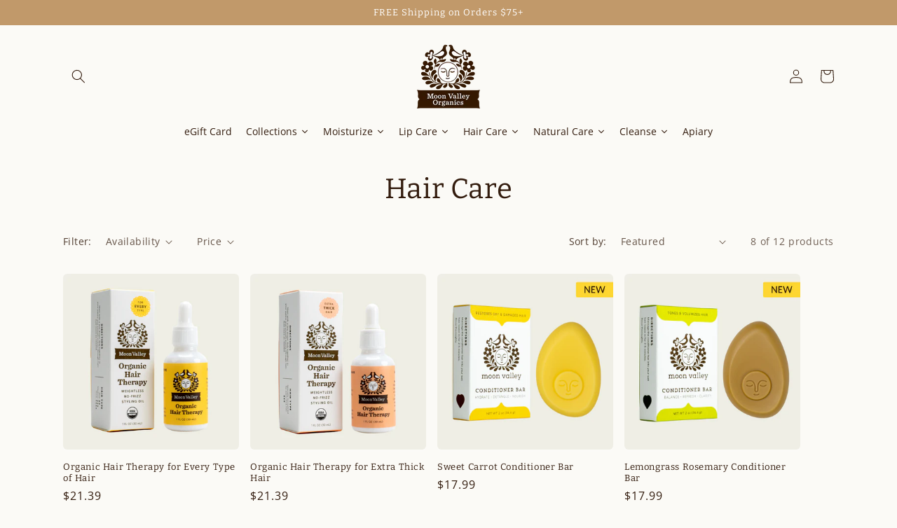

--- FILE ---
content_type: text/html; charset=utf-8
request_url: https://www.moonvalleyorganics.com/collections/moon-valley-organics-hair-care/zero-waste
body_size: 40719
content:
<!doctype html>
<html class="no-js" lang="en">
  <head>
    <meta charset="utf-8">
    <meta http-equiv="X-UA-Compatible" content="IE=edge">
    <meta name="viewport" content="width=device-width,initial-scale=1">
    <meta name="theme-color" content="">
    <link rel="canonical" href="https://www.moonvalleyorganics.com/collections/moon-valley-organics-hair-care/zero-waste"><link rel="icon" type="image/png" href="//www.moonvalleyorganics.com/cdn/shop/files/32.png?crop=center&height=32&v=1692728670&width=32"><link rel="preconnect" href="https://fonts.shopifycdn.com" crossorigin><title>
      Hair Care
 &ndash; tagged "zero waste" &ndash; Moon Valley Organics</title>

    

    

<meta property="og:site_name" content="Moon Valley Organics">
<meta property="og:url" content="https://www.moonvalleyorganics.com/collections/moon-valley-organics-hair-care/zero-waste">
<meta property="og:title" content="Hair Care">
<meta property="og:type" content="website">
<meta property="og:description" content="Highly effective, affordable organic skin care line, that works hard to cleanse, moisturize, heal and protect your skin every single day. Every product is intentionally designed to be gentle and moisturizing, bringing caring for you &amp; your family’s skin full circle. Great for kids, eczema, aches, pains &amp; stress!"><meta property="og:image" content="http://www.moonvalleyorganics.com/cdn/shop/files/MVO-2-Horiz-Brown_2.png?v=1605110253">
  <meta property="og:image:secure_url" content="https://www.moonvalleyorganics.com/cdn/shop/files/MVO-2-Horiz-Brown_2.png?v=1605110253">
  <meta property="og:image:width" content="1200">
  <meta property="og:image:height" content="450"><meta name="twitter:card" content="summary_large_image">
<meta name="twitter:title" content="Hair Care">
<meta name="twitter:description" content="Highly effective, affordable organic skin care line, that works hard to cleanse, moisturize, heal and protect your skin every single day. Every product is intentionally designed to be gentle and moisturizing, bringing caring for you &amp; your family’s skin full circle. Great for kids, eczema, aches, pains &amp; stress!">


		<!-- Start of Crazyegg snippet -->
		<script type="text/javascript" src="//script.crazyegg.com/pages/scripts/0120/4814.js" async="async" ></script>
		<!-- End of Crazyegg snippet -->

    <script src="//www.moonvalleyorganics.com/cdn/shop/t/51/assets/constants.js?v=58251544750838685771715105040" defer="defer"></script>
    <script src="//www.moonvalleyorganics.com/cdn/shop/t/51/assets/pubsub.js?v=158357773527763999511715105040" defer="defer"></script>
    <script src="//www.moonvalleyorganics.com/cdn/shop/t/51/assets/global.js?v=139248116715221171191715105041" defer="defer"></script><script>window.performance && window.performance.mark && window.performance.mark('shopify.content_for_header.start');</script><meta name="google-site-verification" content="rbXtVfQN6jw1UqMscqHzpJ_GHG5pWa04x4LUhyEmErs">
<meta name="google-site-verification" content="_6iJBiZzLVSOj1l10Xt6197iT-bjKm5fv9VKL4STTjU">
<meta name="facebook-domain-verification" content="6c6ffd74cq8lxll9wq2byex4vhoryd">
<meta name="google-site-verification" content="lrwvTx-2ryTyRJkkswkBxOjtzh7cLi5_RWFULceLHXc">
<meta name="facebook-domain-verification" content="immsj5fpv4on3h9mojbhihued814bf">
<meta id="shopify-digital-wallet" name="shopify-digital-wallet" content="/570952/digital_wallets/dialog">
<meta name="shopify-checkout-api-token" content="87222521e947c52193c43bef5bea15f0">
<meta id="in-context-paypal-metadata" data-shop-id="570952" data-venmo-supported="false" data-environment="production" data-locale="en_US" data-paypal-v4="true" data-currency="USD">
<link rel="alternate" type="application/atom+xml" title="Feed" href="/collections/moon-valley-organics-hair-care/zero-waste.atom" />
<link rel="alternate" type="application/json+oembed" href="https://www.moonvalleyorganics.com/collections/moon-valley-organics-hair-care/zero-waste.oembed">
<script async="async" src="/checkouts/internal/preloads.js?locale=en-US"></script>
<link rel="preconnect" href="https://shop.app" crossorigin="anonymous">
<script async="async" src="https://shop.app/checkouts/internal/preloads.js?locale=en-US&shop_id=570952" crossorigin="anonymous"></script>
<script id="apple-pay-shop-capabilities" type="application/json">{"shopId":570952,"countryCode":"US","currencyCode":"USD","merchantCapabilities":["supports3DS"],"merchantId":"gid:\/\/shopify\/Shop\/570952","merchantName":"Moon Valley Organics","requiredBillingContactFields":["postalAddress","email"],"requiredShippingContactFields":["postalAddress","email"],"shippingType":"shipping","supportedNetworks":["visa","masterCard","amex","discover","elo","jcb"],"total":{"type":"pending","label":"Moon Valley Organics","amount":"1.00"},"shopifyPaymentsEnabled":true,"supportsSubscriptions":true}</script>
<script id="shopify-features" type="application/json">{"accessToken":"87222521e947c52193c43bef5bea15f0","betas":["rich-media-storefront-analytics"],"domain":"www.moonvalleyorganics.com","predictiveSearch":true,"shopId":570952,"locale":"en"}</script>
<script>var Shopify = Shopify || {};
Shopify.shop = "moonvalleyorganics.myshopify.com";
Shopify.locale = "en";
Shopify.currency = {"active":"USD","rate":"1.0"};
Shopify.country = "US";
Shopify.theme = {"name":"moon-valley-organics-shopify-theme\/master","id":136363245743,"schema_name":"Craft","schema_version":"10.0.0","theme_store_id":null,"role":"main"};
Shopify.theme.handle = "null";
Shopify.theme.style = {"id":null,"handle":null};
Shopify.cdnHost = "www.moonvalleyorganics.com/cdn";
Shopify.routes = Shopify.routes || {};
Shopify.routes.root = "/";</script>
<script type="module">!function(o){(o.Shopify=o.Shopify||{}).modules=!0}(window);</script>
<script>!function(o){function n(){var o=[];function n(){o.push(Array.prototype.slice.apply(arguments))}return n.q=o,n}var t=o.Shopify=o.Shopify||{};t.loadFeatures=n(),t.autoloadFeatures=n()}(window);</script>
<script>
  window.ShopifyPay = window.ShopifyPay || {};
  window.ShopifyPay.apiHost = "shop.app\/pay";
  window.ShopifyPay.redirectState = null;
</script>
<script id="shop-js-analytics" type="application/json">{"pageType":"collection"}</script>
<script defer="defer" async type="module" src="//www.moonvalleyorganics.com/cdn/shopifycloud/shop-js/modules/v2/client.init-shop-cart-sync_BdyHc3Nr.en.esm.js"></script>
<script defer="defer" async type="module" src="//www.moonvalleyorganics.com/cdn/shopifycloud/shop-js/modules/v2/chunk.common_Daul8nwZ.esm.js"></script>
<script type="module">
  await import("//www.moonvalleyorganics.com/cdn/shopifycloud/shop-js/modules/v2/client.init-shop-cart-sync_BdyHc3Nr.en.esm.js");
await import("//www.moonvalleyorganics.com/cdn/shopifycloud/shop-js/modules/v2/chunk.common_Daul8nwZ.esm.js");

  window.Shopify.SignInWithShop?.initShopCartSync?.({"fedCMEnabled":true,"windoidEnabled":true});

</script>
<script>
  window.Shopify = window.Shopify || {};
  if (!window.Shopify.featureAssets) window.Shopify.featureAssets = {};
  window.Shopify.featureAssets['shop-js'] = {"shop-cart-sync":["modules/v2/client.shop-cart-sync_QYOiDySF.en.esm.js","modules/v2/chunk.common_Daul8nwZ.esm.js"],"init-fed-cm":["modules/v2/client.init-fed-cm_DchLp9rc.en.esm.js","modules/v2/chunk.common_Daul8nwZ.esm.js"],"shop-button":["modules/v2/client.shop-button_OV7bAJc5.en.esm.js","modules/v2/chunk.common_Daul8nwZ.esm.js"],"init-windoid":["modules/v2/client.init-windoid_DwxFKQ8e.en.esm.js","modules/v2/chunk.common_Daul8nwZ.esm.js"],"shop-cash-offers":["modules/v2/client.shop-cash-offers_DWtL6Bq3.en.esm.js","modules/v2/chunk.common_Daul8nwZ.esm.js","modules/v2/chunk.modal_CQq8HTM6.esm.js"],"shop-toast-manager":["modules/v2/client.shop-toast-manager_CX9r1SjA.en.esm.js","modules/v2/chunk.common_Daul8nwZ.esm.js"],"init-shop-email-lookup-coordinator":["modules/v2/client.init-shop-email-lookup-coordinator_UhKnw74l.en.esm.js","modules/v2/chunk.common_Daul8nwZ.esm.js"],"pay-button":["modules/v2/client.pay-button_DzxNnLDY.en.esm.js","modules/v2/chunk.common_Daul8nwZ.esm.js"],"avatar":["modules/v2/client.avatar_BTnouDA3.en.esm.js"],"init-shop-cart-sync":["modules/v2/client.init-shop-cart-sync_BdyHc3Nr.en.esm.js","modules/v2/chunk.common_Daul8nwZ.esm.js"],"shop-login-button":["modules/v2/client.shop-login-button_D8B466_1.en.esm.js","modules/v2/chunk.common_Daul8nwZ.esm.js","modules/v2/chunk.modal_CQq8HTM6.esm.js"],"init-customer-accounts-sign-up":["modules/v2/client.init-customer-accounts-sign-up_C8fpPm4i.en.esm.js","modules/v2/client.shop-login-button_D8B466_1.en.esm.js","modules/v2/chunk.common_Daul8nwZ.esm.js","modules/v2/chunk.modal_CQq8HTM6.esm.js"],"init-shop-for-new-customer-accounts":["modules/v2/client.init-shop-for-new-customer-accounts_CVTO0Ztu.en.esm.js","modules/v2/client.shop-login-button_D8B466_1.en.esm.js","modules/v2/chunk.common_Daul8nwZ.esm.js","modules/v2/chunk.modal_CQq8HTM6.esm.js"],"init-customer-accounts":["modules/v2/client.init-customer-accounts_dRgKMfrE.en.esm.js","modules/v2/client.shop-login-button_D8B466_1.en.esm.js","modules/v2/chunk.common_Daul8nwZ.esm.js","modules/v2/chunk.modal_CQq8HTM6.esm.js"],"shop-follow-button":["modules/v2/client.shop-follow-button_CkZpjEct.en.esm.js","modules/v2/chunk.common_Daul8nwZ.esm.js","modules/v2/chunk.modal_CQq8HTM6.esm.js"],"lead-capture":["modules/v2/client.lead-capture_BntHBhfp.en.esm.js","modules/v2/chunk.common_Daul8nwZ.esm.js","modules/v2/chunk.modal_CQq8HTM6.esm.js"],"checkout-modal":["modules/v2/client.checkout-modal_CfxcYbTm.en.esm.js","modules/v2/chunk.common_Daul8nwZ.esm.js","modules/v2/chunk.modal_CQq8HTM6.esm.js"],"shop-login":["modules/v2/client.shop-login_Da4GZ2H6.en.esm.js","modules/v2/chunk.common_Daul8nwZ.esm.js","modules/v2/chunk.modal_CQq8HTM6.esm.js"],"payment-terms":["modules/v2/client.payment-terms_MV4M3zvL.en.esm.js","modules/v2/chunk.common_Daul8nwZ.esm.js","modules/v2/chunk.modal_CQq8HTM6.esm.js"]};
</script>
<script>(function() {
  var isLoaded = false;
  function asyncLoad() {
    if (isLoaded) return;
    isLoaded = true;
    var urls = ["https:\/\/shopifyorderlimits.s3.amazonaws.com\/limits\/moonvalleyorganics.myshopify.com?v=35hf15\u0026r=20180504164142\u0026shop=moonvalleyorganics.myshopify.com","\/\/staticw2.yotpo.com\/dNETyxBgc8iGN49Ukz9LCmHnwMMQ3AcjYqaFUkVZ\/widget.js?shop=moonvalleyorganics.myshopify.com","https:\/\/chimpstatic.com\/mcjs-connected\/js\/users\/5bd21dd259e26d7d9c2ee9db2\/d4ec74ab4f26ce2401c650f07.js?shop=moonvalleyorganics.myshopify.com","https:\/\/shopify.intercom.io\/widget.js?shop=moonvalleyorganics.myshopify.com","https:\/\/f624058c3f5c8edb775a-dea6612566ec344afdf376d2faa6c82f.ssl.cf5.rackcdn.com\/skt_easygc_start.js?shop=moonvalleyorganics.myshopify.com","https:\/\/f624058c3f5c8edb775a-dea6612566ec344afdf376d2faa6c82f.ssl.cf5.rackcdn.com\/skt_brandedgc_start.js?shop=moonvalleyorganics.myshopify.com","https:\/\/chimpstatic.com\/mcjs-connected\/js\/users\/5bd21dd259e26d7d9c2ee9db2\/9e60915f3d8a8bf2c7e0b68f4.js?shop=moonvalleyorganics.myshopify.com","https:\/\/static.rechargecdn.com\/static\/js\/recharge.js?shop=moonvalleyorganics.myshopify.com","https:\/\/iis.intercom.io\/widget.js?shop=moonvalleyorganics.myshopify.com","https:\/\/cdn.nfcube.com\/instafeed-d6021197d3100798772a27e5a8d28c03.js?shop=moonvalleyorganics.myshopify.com","https:\/\/iis.intercom.io\/\/widget.js?shop=moonvalleyorganics.myshopify.com","https:\/\/a.mailmunch.co\/widgets\/site-760002-f178b23bed6bf3cf185544745a069c1051deb583.js?shop=moonvalleyorganics.myshopify.com","https:\/\/sdk.postscript.io\/sdk-script-loader.bundle.js?shopId=270026\u0026shop=moonvalleyorganics.myshopify.com"];
    for (var i = 0; i < urls.length; i++) {
      var s = document.createElement('script');
      s.type = 'text/javascript';
      s.async = true;
      s.src = urls[i];
      var x = document.getElementsByTagName('script')[0];
      x.parentNode.insertBefore(s, x);
    }
  };
  if(window.attachEvent) {
    window.attachEvent('onload', asyncLoad);
  } else {
    window.addEventListener('load', asyncLoad, false);
  }
})();</script>
<script id="__st">var __st={"a":570952,"offset":-28800,"reqid":"0c1530d0-f221-4056-9379-8b6e954692fe-1769000868","pageurl":"www.moonvalleyorganics.com\/collections\/moon-valley-organics-hair-care\/zero-waste","u":"69f373291f98","p":"collection","rtyp":"collection","rid":286890295471};</script>
<script>window.ShopifyPaypalV4VisibilityTracking = true;</script>
<script id="captcha-bootstrap">!function(){'use strict';const t='contact',e='account',n='new_comment',o=[[t,t],['blogs',n],['comments',n],[t,'customer']],c=[[e,'customer_login'],[e,'guest_login'],[e,'recover_customer_password'],[e,'create_customer']],r=t=>t.map((([t,e])=>`form[action*='/${t}']:not([data-nocaptcha='true']) input[name='form_type'][value='${e}']`)).join(','),a=t=>()=>t?[...document.querySelectorAll(t)].map((t=>t.form)):[];function s(){const t=[...o],e=r(t);return a(e)}const i='password',u='form_key',d=['recaptcha-v3-token','g-recaptcha-response','h-captcha-response',i],f=()=>{try{return window.sessionStorage}catch{return}},m='__shopify_v',_=t=>t.elements[u];function p(t,e,n=!1){try{const o=window.sessionStorage,c=JSON.parse(o.getItem(e)),{data:r}=function(t){const{data:e,action:n}=t;return t[m]||n?{data:e,action:n}:{data:t,action:n}}(c);for(const[e,n]of Object.entries(r))t.elements[e]&&(t.elements[e].value=n);n&&o.removeItem(e)}catch(o){console.error('form repopulation failed',{error:o})}}const l='form_type',E='cptcha';function T(t){t.dataset[E]=!0}const w=window,h=w.document,L='Shopify',v='ce_forms',y='captcha';let A=!1;((t,e)=>{const n=(g='f06e6c50-85a8-45c8-87d0-21a2b65856fe',I='https://cdn.shopify.com/shopifycloud/storefront-forms-hcaptcha/ce_storefront_forms_captcha_hcaptcha.v1.5.2.iife.js',D={infoText:'Protected by hCaptcha',privacyText:'Privacy',termsText:'Terms'},(t,e,n)=>{const o=w[L][v],c=o.bindForm;if(c)return c(t,g,e,D).then(n);var r;o.q.push([[t,g,e,D],n]),r=I,A||(h.body.append(Object.assign(h.createElement('script'),{id:'captcha-provider',async:!0,src:r})),A=!0)});var g,I,D;w[L]=w[L]||{},w[L][v]=w[L][v]||{},w[L][v].q=[],w[L][y]=w[L][y]||{},w[L][y].protect=function(t,e){n(t,void 0,e),T(t)},Object.freeze(w[L][y]),function(t,e,n,w,h,L){const[v,y,A,g]=function(t,e,n){const i=e?o:[],u=t?c:[],d=[...i,...u],f=r(d),m=r(i),_=r(d.filter((([t,e])=>n.includes(e))));return[a(f),a(m),a(_),s()]}(w,h,L),I=t=>{const e=t.target;return e instanceof HTMLFormElement?e:e&&e.form},D=t=>v().includes(t);t.addEventListener('submit',(t=>{const e=I(t);if(!e)return;const n=D(e)&&!e.dataset.hcaptchaBound&&!e.dataset.recaptchaBound,o=_(e),c=g().includes(e)&&(!o||!o.value);(n||c)&&t.preventDefault(),c&&!n&&(function(t){try{if(!f())return;!function(t){const e=f();if(!e)return;const n=_(t);if(!n)return;const o=n.value;o&&e.removeItem(o)}(t);const e=Array.from(Array(32),(()=>Math.random().toString(36)[2])).join('');!function(t,e){_(t)||t.append(Object.assign(document.createElement('input'),{type:'hidden',name:u})),t.elements[u].value=e}(t,e),function(t,e){const n=f();if(!n)return;const o=[...t.querySelectorAll(`input[type='${i}']`)].map((({name:t})=>t)),c=[...d,...o],r={};for(const[a,s]of new FormData(t).entries())c.includes(a)||(r[a]=s);n.setItem(e,JSON.stringify({[m]:1,action:t.action,data:r}))}(t,e)}catch(e){console.error('failed to persist form',e)}}(e),e.submit())}));const S=(t,e)=>{t&&!t.dataset[E]&&(n(t,e.some((e=>e===t))),T(t))};for(const o of['focusin','change'])t.addEventListener(o,(t=>{const e=I(t);D(e)&&S(e,y())}));const B=e.get('form_key'),M=e.get(l),P=B&&M;t.addEventListener('DOMContentLoaded',(()=>{const t=y();if(P)for(const e of t)e.elements[l].value===M&&p(e,B);[...new Set([...A(),...v().filter((t=>'true'===t.dataset.shopifyCaptcha))])].forEach((e=>S(e,t)))}))}(h,new URLSearchParams(w.location.search),n,t,e,['guest_login'])})(!0,!0)}();</script>
<script integrity="sha256-4kQ18oKyAcykRKYeNunJcIwy7WH5gtpwJnB7kiuLZ1E=" data-source-attribution="shopify.loadfeatures" defer="defer" src="//www.moonvalleyorganics.com/cdn/shopifycloud/storefront/assets/storefront/load_feature-a0a9edcb.js" crossorigin="anonymous"></script>
<script crossorigin="anonymous" defer="defer" src="//www.moonvalleyorganics.com/cdn/shopifycloud/storefront/assets/shopify_pay/storefront-65b4c6d7.js?v=20250812"></script>
<script data-source-attribution="shopify.dynamic_checkout.dynamic.init">var Shopify=Shopify||{};Shopify.PaymentButton=Shopify.PaymentButton||{isStorefrontPortableWallets:!0,init:function(){window.Shopify.PaymentButton.init=function(){};var t=document.createElement("script");t.src="https://www.moonvalleyorganics.com/cdn/shopifycloud/portable-wallets/latest/portable-wallets.en.js",t.type="module",document.head.appendChild(t)}};
</script>
<script data-source-attribution="shopify.dynamic_checkout.buyer_consent">
  function portableWalletsHideBuyerConsent(e){var t=document.getElementById("shopify-buyer-consent"),n=document.getElementById("shopify-subscription-policy-button");t&&n&&(t.classList.add("hidden"),t.setAttribute("aria-hidden","true"),n.removeEventListener("click",e))}function portableWalletsShowBuyerConsent(e){var t=document.getElementById("shopify-buyer-consent"),n=document.getElementById("shopify-subscription-policy-button");t&&n&&(t.classList.remove("hidden"),t.removeAttribute("aria-hidden"),n.addEventListener("click",e))}window.Shopify?.PaymentButton&&(window.Shopify.PaymentButton.hideBuyerConsent=portableWalletsHideBuyerConsent,window.Shopify.PaymentButton.showBuyerConsent=portableWalletsShowBuyerConsent);
</script>
<script data-source-attribution="shopify.dynamic_checkout.cart.bootstrap">document.addEventListener("DOMContentLoaded",(function(){function t(){return document.querySelector("shopify-accelerated-checkout-cart, shopify-accelerated-checkout")}if(t())Shopify.PaymentButton.init();else{new MutationObserver((function(e,n){t()&&(Shopify.PaymentButton.init(),n.disconnect())})).observe(document.body,{childList:!0,subtree:!0})}}));
</script>
<link id="shopify-accelerated-checkout-styles" rel="stylesheet" media="screen" href="https://www.moonvalleyorganics.com/cdn/shopifycloud/portable-wallets/latest/accelerated-checkout-backwards-compat.css" crossorigin="anonymous">
<style id="shopify-accelerated-checkout-cart">
        #shopify-buyer-consent {
  margin-top: 1em;
  display: inline-block;
  width: 100%;
}

#shopify-buyer-consent.hidden {
  display: none;
}

#shopify-subscription-policy-button {
  background: none;
  border: none;
  padding: 0;
  text-decoration: underline;
  font-size: inherit;
  cursor: pointer;
}

#shopify-subscription-policy-button::before {
  box-shadow: none;
}

      </style>
<script id="sections-script" data-sections="header" defer="defer" src="//www.moonvalleyorganics.com/cdn/shop/t/51/compiled_assets/scripts.js?v=9625"></script>
<script>window.performance && window.performance.mark && window.performance.mark('shopify.content_for_header.end');</script>


    <style data-shopify>
      @font-face {
  font-family: "Open Sans";
  font-weight: 400;
  font-style: normal;
  font-display: swap;
  src: url("//www.moonvalleyorganics.com/cdn/fonts/open_sans/opensans_n4.c32e4d4eca5273f6d4ee95ddf54b5bbb75fc9b61.woff2") format("woff2"),
       url("//www.moonvalleyorganics.com/cdn/fonts/open_sans/opensans_n4.5f3406f8d94162b37bfa232b486ac93ee892406d.woff") format("woff");
}

      @font-face {
  font-family: "Open Sans";
  font-weight: 700;
  font-style: normal;
  font-display: swap;
  src: url("//www.moonvalleyorganics.com/cdn/fonts/open_sans/opensans_n7.a9393be1574ea8606c68f4441806b2711d0d13e4.woff2") format("woff2"),
       url("//www.moonvalleyorganics.com/cdn/fonts/open_sans/opensans_n7.7b8af34a6ebf52beb1a4c1d8c73ad6910ec2e553.woff") format("woff");
}

      @font-face {
  font-family: "Open Sans";
  font-weight: 400;
  font-style: italic;
  font-display: swap;
  src: url("//www.moonvalleyorganics.com/cdn/fonts/open_sans/opensans_i4.6f1d45f7a46916cc95c694aab32ecbf7509cbf33.woff2") format("woff2"),
       url("//www.moonvalleyorganics.com/cdn/fonts/open_sans/opensans_i4.4efaa52d5a57aa9a57c1556cc2b7465d18839daa.woff") format("woff");
}

      @font-face {
  font-family: "Open Sans";
  font-weight: 700;
  font-style: italic;
  font-display: swap;
  src: url("//www.moonvalleyorganics.com/cdn/fonts/open_sans/opensans_i7.916ced2e2ce15f7fcd95d196601a15e7b89ee9a4.woff2") format("woff2"),
       url("//www.moonvalleyorganics.com/cdn/fonts/open_sans/opensans_i7.99a9cff8c86ea65461de497ade3d515a98f8b32a.woff") format("woff");
}

      @font-face {
  font-family: Bitter;
  font-weight: 400;
  font-style: normal;
  font-display: swap;
  src: url("//www.moonvalleyorganics.com/cdn/fonts/bitter/bitter_n4.0eb1d888c7dcf4b324dcc95156ce047a083f85f9.woff2") format("woff2"),
       url("//www.moonvalleyorganics.com/cdn/fonts/bitter/bitter_n4.c816fa70d91ea90e3facdf24d42f14fc862a7052.woff") format("woff");
}


      
        :root,
        .color-background-1 {
          --color-background: 251,250,246;
        
          --gradient-background: #fbfaf6;
        
        --color-foreground: 51,28,14;
        --color-shadow: 255,255,255;
        --color-button: 51,28,14;
        --color-button-text: 255,255,255;
        --color-secondary-button: 251,250,246;
        --color-secondary-button-text: 51,28,14;
        --color-link: 51,28,14;
        --color-badge-foreground: 51,28,14;
        --color-badge-background: 251,250,246;
        --color-badge-border: 51,28,14;
        --payment-terms-background-color: rgb(251 250 246);
      }
      
        
        .color-background-2 {
          --color-background: 255,206,0;
        
          --gradient-background: #ffce00;
        
        --color-foreground: 37,37,37;
        --color-shadow: 37,37,37;
        --color-button: 37,37,37;
        --color-button-text: 37,37,37;
        --color-secondary-button: 255,206,0;
        --color-secondary-button-text: 49,49,49;
        --color-link: 49,49,49;
        --color-badge-foreground: 37,37,37;
        --color-badge-background: 255,206,0;
        --color-badge-border: 37,37,37;
        --payment-terms-background-color: rgb(255 206 0);
      }
      
        
        .color-inverse {
          --color-background: 238,238,228;
        
          --gradient-background: #eeeee4;
        
        --color-foreground: 51,28,14;
        --color-shadow: 37,37,37;
        --color-button: 51,28,14;
        --color-button-text: 238,238,228;
        --color-secondary-button: 238,238,228;
        --color-secondary-button-text: 51,28,14;
        --color-link: 51,28,14;
        --color-badge-foreground: 51,28,14;
        --color-badge-background: 238,238,228;
        --color-badge-border: 51,28,14;
        --payment-terms-background-color: rgb(238 238 228);
      }
      
        
        .color-accent-1 {
          --color-background: 249,247,239;
        
          --gradient-background: #f9f7ef;
        
        --color-foreground: 51,28,14;
        --color-shadow: 255,255,255;
        --color-button: 51,28,14;
        --color-button-text: 255,255,255;
        --color-secondary-button: 249,247,239;
        --color-secondary-button-text: 51,28,14;
        --color-link: 51,28,14;
        --color-badge-foreground: 51,28,14;
        --color-badge-background: 249,247,239;
        --color-badge-border: 51,28,14;
        --payment-terms-background-color: rgb(249 247 239);
      }
      
        
        .color-accent-2 {
          --color-background: 147,143,155;
        
          --gradient-background: #938f9b;
        
        --color-foreground: 255,255,255;
        --color-shadow: 37,37,37;
        --color-button: 255,255,255;
        --color-button-text: 147,143,155;
        --color-secondary-button: 147,143,155;
        --color-secondary-button-text: 255,255,255;
        --color-link: 255,255,255;
        --color-badge-foreground: 255,255,255;
        --color-badge-background: 147,143,155;
        --color-badge-border: 255,255,255;
        --payment-terms-background-color: rgb(147 143 155);
      }
      
        
        .color-scheme-c0b94dbd-574e-4d99-886c-c74d11a8469a {
          --color-background: 255,255,255;
        
          --gradient-background: #ffffff;
        
        --color-foreground: 255,255,255;
        --color-shadow: 255,255,255;
        --color-button: 255,255,255;
        --color-button-text: 255,255,255;
        --color-secondary-button: 255,255,255;
        --color-secondary-button-text: 255,255,255;
        --color-link: 255,255,255;
        --color-badge-foreground: 255,255,255;
        --color-badge-background: 255,255,255;
        --color-badge-border: 255,255,255;
        --payment-terms-background-color: rgb(255 255 255);
      }
      
        
        .color-scheme-3eb388c7-8e78-495a-b68f-311336280d0a {
          --color-background: 251,250,246;
        
          --gradient-background: #fbfaf6;
        
        --color-foreground: 51,28,14;
        --color-shadow: 255,255,255;
        --color-button: 37,37,37;
        --color-button-text: 255,255,255;
        --color-secondary-button: 251,250,246;
        --color-secondary-button-text: 37,37,37;
        --color-link: 37,37,37;
        --color-badge-foreground: 51,28,14;
        --color-badge-background: 251,250,246;
        --color-badge-border: 51,28,14;
        --payment-terms-background-color: rgb(251 250 246);
      }
      
        
        .color-scheme-9831e172-612c-4e0a-8c93-ba1aa9c0f3f3 {
          --color-background: 33,67,43;
        
          --gradient-background: #21432b;
        
        --color-foreground: 255,255,255;
        --color-shadow: 37,37,37;
        --color-button: 239,238,234;
        --color-button-text: 51,28,14;
        --color-secondary-button: 33,67,43;
        --color-secondary-button-text: 255,255,255;
        --color-link: 255,255,255;
        --color-badge-foreground: 255,255,255;
        --color-badge-background: 33,67,43;
        --color-badge-border: 255,255,255;
        --payment-terms-background-color: rgb(33 67 43);
      }
      
        
        .color-scheme-e2967ef7-f368-4112-8e03-ac91de2aaa04 {
          --color-background: 182,194,204;
        
          --gradient-background: #b6c2cc;
        
        --color-foreground: 255,255,255;
        --color-shadow: 255,255,255;
        --color-button: 255,255,255;
        --color-button-text: 182,194,204;
        --color-secondary-button: 182,194,204;
        --color-secondary-button-text: 255,255,255;
        --color-link: 255,255,255;
        --color-badge-foreground: 255,255,255;
        --color-badge-background: 182,194,204;
        --color-badge-border: 255,255,255;
        --payment-terms-background-color: rgb(182 194 204);
      }
      
        
        .color-scheme-fdefc6ad-536e-4a4c-bd5f-30e103665c10 {
          --color-background: 223,217,204;
        
          --gradient-background: #dfd9cc;
        
        --color-foreground: 51,28,14;
        --color-shadow: 255,255,255;
        --color-button: 255,206,0;
        --color-button-text: 51,28,14;
        --color-secondary-button: 223,217,204;
        --color-secondary-button-text: 37,37,37;
        --color-link: 37,37,37;
        --color-badge-foreground: 51,28,14;
        --color-badge-background: 223,217,204;
        --color-badge-border: 51,28,14;
        --payment-terms-background-color: rgb(223 217 204);
      }
      
        
        .color-scheme-c1dd2130-1723-475e-a817-3075b257ad27 {
          --color-background: 222,223,204;
        
          --gradient-background: #dedfcc;
        
        --color-foreground: 51,28,14;
        --color-shadow: 255,255,255;
        --color-button: 51,28,14;
        --color-button-text: 222,223,204;
        --color-secondary-button: 222,223,204;
        --color-secondary-button-text: 51,28,14;
        --color-link: 51,28,14;
        --color-badge-foreground: 51,28,14;
        --color-badge-background: 222,223,204;
        --color-badge-border: 51,28,14;
        --payment-terms-background-color: rgb(222 223 204);
      }
      
        
        .color-scheme-37597c73-2b0a-4916-a783-f821ec87999c {
          --color-background: 251,250,246;
        
          --gradient-background: #fbfaf6;
        
        --color-foreground: 51,28,14;
        --color-shadow: 255,255,255;
        --color-button: 51,28,14;
        --color-button-text: 255,255,255;
        --color-secondary-button: 251,250,246;
        --color-secondary-button-text: 51,28,14;
        --color-link: 51,28,14;
        --color-badge-foreground: 51,28,14;
        --color-badge-background: 251,250,246;
        --color-badge-border: 51,28,14;
        --payment-terms-background-color: rgb(251 250 246);
      }
      
        
        .color-scheme-c6e7dd2d-3f83-401d-bffd-8f445ea8ff97 {
          --color-background: 249,247,239;
        
          --gradient-background: #f9f7ef;
        
        --color-foreground: 51,28,14;
        --color-shadow: 255,255,255;
        --color-button: 255,206,0;
        --color-button-text: 51,28,14;
        --color-secondary-button: 249,247,239;
        --color-secondary-button-text: 255,255,255;
        --color-link: 255,255,255;
        --color-badge-foreground: 51,28,14;
        --color-badge-background: 249,247,239;
        --color-badge-border: 51,28,14;
        --payment-terms-background-color: rgb(249 247 239);
      }
      
        
        .color-scheme-3144effd-7208-4425-bea0-b368caf99d96 {
          --color-background: 169,163,152;
        
          --gradient-background: #a9a398;
        
        --color-foreground: 255,255,255;
        --color-shadow: 255,255,255;
        --color-button: 255,255,255;
        --color-button-text: 169,163,152;
        --color-secondary-button: 169,163,152;
        --color-secondary-button-text: 255,255,255;
        --color-link: 255,255,255;
        --color-badge-foreground: 255,255,255;
        --color-badge-background: 169,163,152;
        --color-badge-border: 255,255,255;
        --payment-terms-background-color: rgb(169 163 152);
      }
      
        
        .color-scheme-43afddd9-2b73-45a3-8796-1c2c32041602 {
          --color-background: 193,153,106;
        
          --gradient-background: #c1996a;
        
        --color-foreground: 255,255,255;
        --color-shadow: 255,255,255;
        --color-button: 255,255,255;
        --color-button-text: 193,153,106;
        --color-secondary-button: 193,153,106;
        --color-secondary-button-text: 51,28,14;
        --color-link: 51,28,14;
        --color-badge-foreground: 255,255,255;
        --color-badge-background: 193,153,106;
        --color-badge-border: 255,255,255;
        --payment-terms-background-color: rgb(193 153 106);
      }
      
        
        .color-scheme-ef560144-3dab-454d-ae33-32ddda53eb17 {
          --color-background: 238,238,228;
        
          --gradient-background: #eeeee4;
        
        --color-foreground: 51,28,14;
        --color-shadow: 255,255,255;
        --color-button: 255,255,255;
        --color-button-text: 238,238,228;
        --color-secondary-button: 238,238,228;
        --color-secondary-button-text: 255,255,255;
        --color-link: 255,255,255;
        --color-badge-foreground: 51,28,14;
        --color-badge-background: 238,238,228;
        --color-badge-border: 51,28,14;
        --payment-terms-background-color: rgb(238 238 228);
      }
      
        
        .color-scheme-0ce768d9-fd90-4aea-b8de-c8dacce5a99e {
          --color-background: 251,250,246;
        
          --gradient-background: #fbfaf6;
        
        --color-foreground: 51,28,14;
        --color-shadow: 53,7,29;
        --color-button: 222,223,204;
        --color-button-text: 51,28,14;
        --color-secondary-button: 251,250,246;
        --color-secondary-button-text: 53,7,29;
        --color-link: 53,7,29;
        --color-badge-foreground: 51,28,14;
        --color-badge-background: 251,250,246;
        --color-badge-border: 51,28,14;
        --payment-terms-background-color: rgb(251 250 246);
      }
      
        
        .color-scheme-71130f80-38dc-44dd-a1ba-005eebd57b1e {
          --color-background: 33,67,43;
        
          --gradient-background: #21432b;
        
        --color-foreground: 255,255,255;
        --color-shadow: 33,67,43;
        --color-button: 33,67,43;
        --color-button-text: 33,67,43;
        --color-secondary-button: 33,67,43;
        --color-secondary-button-text: 33,67,43;
        --color-link: 33,67,43;
        --color-badge-foreground: 255,255,255;
        --color-badge-background: 33,67,43;
        --color-badge-border: 255,255,255;
        --payment-terms-background-color: rgb(33 67 43);
      }
      
        
        .color-scheme-231a3c21-c496-47f1-8868-cb2fa8d4821c {
          --color-background: 193,153,106;
        
          --gradient-background: #c1996a;
        
        --color-foreground: 255,255,255;
        --color-shadow: 255,255,255;
        --color-button: 255,206,0;
        --color-button-text: 51,28,14;
        --color-secondary-button: 193,153,106;
        --color-secondary-button-text: 51,28,14;
        --color-link: 51,28,14;
        --color-badge-foreground: 255,255,255;
        --color-badge-background: 193,153,106;
        --color-badge-border: 255,255,255;
        --payment-terms-background-color: rgb(193 153 106);
      }
      
        
        .color-scheme-b28a20b7-0514-4ff8-874c-938febca41d0 {
          --color-background: 193,153,106;
        
          --gradient-background: #c1996a;
        
        --color-foreground: 255,255,255;
        --color-shadow: 255,255,255;
        --color-button: 251,250,246;
        --color-button-text: 51,28,14;
        --color-secondary-button: 193,153,106;
        --color-secondary-button-text: 51,28,14;
        --color-link: 51,28,14;
        --color-badge-foreground: 255,255,255;
        --color-badge-background: 193,153,106;
        --color-badge-border: 255,255,255;
        --payment-terms-background-color: rgb(193 153 106);
      }
      
        
        .color-scheme-951eb9b6-f96c-44d4-bb1d-95895801c6f9 {
          --color-background: 251,250,246;
        
          --gradient-background: #fbfaf6;
        
        --color-foreground: 51,28,14;
        --color-shadow: 255,255,255;
        --color-button: 51,28,14;
        --color-button-text: 255,255,255;
        --color-secondary-button: 251,250,246;
        --color-secondary-button-text: 51,28,14;
        --color-link: 51,28,14;
        --color-badge-foreground: 51,28,14;
        --color-badge-background: 251,250,246;
        --color-badge-border: 51,28,14;
        --payment-terms-background-color: rgb(251 250 246);
      }
      

      body, .color-background-1, .color-background-2, .color-inverse, .color-accent-1, .color-accent-2, .color-scheme-c0b94dbd-574e-4d99-886c-c74d11a8469a, .color-scheme-3eb388c7-8e78-495a-b68f-311336280d0a, .color-scheme-9831e172-612c-4e0a-8c93-ba1aa9c0f3f3, .color-scheme-e2967ef7-f368-4112-8e03-ac91de2aaa04, .color-scheme-fdefc6ad-536e-4a4c-bd5f-30e103665c10, .color-scheme-c1dd2130-1723-475e-a817-3075b257ad27, .color-scheme-37597c73-2b0a-4916-a783-f821ec87999c, .color-scheme-c6e7dd2d-3f83-401d-bffd-8f445ea8ff97, .color-scheme-3144effd-7208-4425-bea0-b368caf99d96, .color-scheme-43afddd9-2b73-45a3-8796-1c2c32041602, .color-scheme-ef560144-3dab-454d-ae33-32ddda53eb17, .color-scheme-0ce768d9-fd90-4aea-b8de-c8dacce5a99e, .color-scheme-71130f80-38dc-44dd-a1ba-005eebd57b1e, .color-scheme-231a3c21-c496-47f1-8868-cb2fa8d4821c, .color-scheme-b28a20b7-0514-4ff8-874c-938febca41d0, .color-scheme-951eb9b6-f96c-44d4-bb1d-95895801c6f9 {
        color: rgba(var(--color-foreground), 0.75);
        background-color: rgb(var(--color-background));
      }

      :root {
        --font-body-family: "Open Sans", sans-serif;
        --font-body-style: normal;
        --font-body-weight: 400;
        --font-body-weight-bold: 700;

        --font-heading-family: Bitter, serif;
        --font-heading-style: normal;
        --font-heading-weight: 400;

        --font-body-scale: 1.0;
        --font-heading-scale: 1.0;

        --media-padding: px;
        --media-border-opacity: 0.1;
        --media-border-width: 0px;
        --media-radius: 6px;
        --media-shadow-opacity: 0.0;
        --media-shadow-horizontal-offset: 0px;
        --media-shadow-vertical-offset: 4px;
        --media-shadow-blur-radius: 5px;
        --media-shadow-visible: 0;

        --page-width: 120rem;
        --page-width-margin: 0rem;

        --product-card-image-padding: 0.0rem;
        --product-card-corner-radius: 0.6rem;
        --product-card-text-alignment: left;
        --product-card-border-width: 0.0rem;
        --product-card-border-opacity: 0.15;
        --product-card-shadow-opacity: 0.2;
        --product-card-shadow-visible: 1;
        --product-card-shadow-horizontal-offset: 0.0rem;
        --product-card-shadow-vertical-offset: 0.4rem;
        --product-card-shadow-blur-radius: 0.5rem;

        --collection-card-image-padding: 0.0rem;
        --collection-card-corner-radius: 0.6rem;
        --collection-card-text-alignment: center;
        --collection-card-border-width: 0.0rem;
        --collection-card-border-opacity: 0.1;
        --collection-card-shadow-opacity: 0.0;
        --collection-card-shadow-visible: 0;
        --collection-card-shadow-horizontal-offset: 0.0rem;
        --collection-card-shadow-vertical-offset: 0.4rem;
        --collection-card-shadow-blur-radius: 0.5rem;

        --blog-card-image-padding: 0.0rem;
        --blog-card-corner-radius: 0.6rem;
        --blog-card-text-alignment: left;
        --blog-card-border-width: 0.1rem;
        --blog-card-border-opacity: 0.1;
        --blog-card-shadow-opacity: 0.0;
        --blog-card-shadow-visible: 0;
        --blog-card-shadow-horizontal-offset: 0.0rem;
        --blog-card-shadow-vertical-offset: 0.4rem;
        --blog-card-shadow-blur-radius: 0.5rem;

        --badge-corner-radius: 0.4rem;

        --popup-border-width: 0px;
        --popup-border-opacity: 0.5;
        --popup-corner-radius: 14px;
        --popup-shadow-opacity: 0.0;
        --popup-shadow-horizontal-offset: 0px;
        --popup-shadow-vertical-offset: 4px;
        --popup-shadow-blur-radius: 5px;

        --drawer-border-width: 1px;
        --drawer-border-opacity: 0.1;
        --drawer-shadow-opacity: 0.0;
        --drawer-shadow-horizontal-offset: 0px;
        --drawer-shadow-vertical-offset: 4px;
        --drawer-shadow-blur-radius: 5px;

        --spacing-sections-desktop: 8px;
        --spacing-sections-mobile: 8px;

        --grid-desktop-vertical-spacing: 20px;
        --grid-desktop-horizontal-spacing: 16px;
        --grid-mobile-vertical-spacing: 10px;
        --grid-mobile-horizontal-spacing: 8px;

        --text-boxes-border-opacity: 0.1;
        --text-boxes-border-width: 0px;
        --text-boxes-radius: 6px;
        --text-boxes-shadow-opacity: 0.0;
        --text-boxes-shadow-visible: 0;
        --text-boxes-shadow-horizontal-offset: 0px;
        --text-boxes-shadow-vertical-offset: 4px;
        --text-boxes-shadow-blur-radius: 5px;

        --buttons-radius: 6px;
        --buttons-radius-outset: 7px;
        --buttons-border-width: 1px;
        --buttons-border-opacity: 1.0;
        --buttons-shadow-opacity: 0.0;
        --buttons-shadow-visible: 0;
        --buttons-shadow-horizontal-offset: 0px;
        --buttons-shadow-vertical-offset: 4px;
        --buttons-shadow-blur-radius: 5px;
        --buttons-border-offset: 0.3px;

        --inputs-radius: 6px;
        --inputs-border-width: 2px;
        --inputs-border-opacity: 0.75;
        --inputs-shadow-opacity: 0.0;
        --inputs-shadow-horizontal-offset: 0px;
        --inputs-margin-offset: 0px;
        --inputs-shadow-vertical-offset: 4px;
        --inputs-shadow-blur-radius: 5px;
        --inputs-radius-outset: 8px;

        --variant-pills-radius: 40px;
        --variant-pills-border-width: 1px;
        --variant-pills-border-opacity: 0.55;
        --variant-pills-shadow-opacity: 0.0;
        --variant-pills-shadow-horizontal-offset: 0px;
        --variant-pills-shadow-vertical-offset: 4px;
        --variant-pills-shadow-blur-radius: 5px;
      }

      *,
      *::before,
      *::after {
        box-sizing: inherit;
      }

      html {
        box-sizing: border-box;
        font-size: calc(var(--font-body-scale) * 62.5%);
        height: 100%;
      }

      body {
        display: grid;
        grid-template-rows: auto auto 1fr auto;
        grid-template-columns: 100%;
        min-height: 100%;
        margin: 0;
        font-size: 1.5rem;
        letter-spacing: 0.06rem;
        line-height: calc(1 + 0.8 / var(--font-body-scale));
        font-family: var(--font-body-family);
        font-style: var(--font-body-style);
        font-weight: var(--font-body-weight);
      }

      @media screen and (min-width: 750px) {
        body {
          font-size: 1.6rem;
        }
      }
    </style>

    <link href="//www.moonvalleyorganics.com/cdn/shop/t/51/assets/base.css?v=117828829876360325261715105040" rel="stylesheet" type="text/css" media="all" />
<link rel="preload" as="font" href="//www.moonvalleyorganics.com/cdn/fonts/open_sans/opensans_n4.c32e4d4eca5273f6d4ee95ddf54b5bbb75fc9b61.woff2" type="font/woff2" crossorigin><link rel="preload" as="font" href="//www.moonvalleyorganics.com/cdn/fonts/bitter/bitter_n4.0eb1d888c7dcf4b324dcc95156ce047a083f85f9.woff2" type="font/woff2" crossorigin><link
        rel="stylesheet"
        href="//www.moonvalleyorganics.com/cdn/shop/t/51/assets/component-predictive-search.css?v=118923337488134913561715105041"
        media="print"
        onload="this.media='all'"
      ><script>
      document.documentElement.className = document.documentElement.className.replace('no-js', 'js');
      if (Shopify.designMode) {
        document.documentElement.classList.add('shopify-design-mode');
      }
    </script>

  
  
  




<!-- BEGIN app block: shopify://apps/s-loyalty-rewards-referrals/blocks/sloyalty/f90f2ab8-a279-400e-9afd-407dde679703 --><!-- BEGIN app snippet: sloyalty-info -->


<script type="text/javascript">
window.sloyalty = window.sloyalty || {};
window.sloyalty.shop = 'moonvalleyorganics.myshopify.com';
window.sloyalty.root = '/';

window.sloyalty.customer_id = '';
window.sloyalty.digest = '';




window.sloyalty.preferred_lang_code = 'en';

</script>


  
  <div class="sloyalty-loyalty-widget"
      data-shop="moonvalleyorganics.myshopify.com"></div>
  



  <div class="sloyalty-referral-widget"
    data-digest=""
    data-shop="moonvalleyorganics.myshopify.com"
    data-customer=""></div>
  
  <div class="sloyalty-standalone-share-widget"
      data-shop="moonvalleyorganics.myshopify.com"></div>
  



<!-- END app snippet -->



<!-- END app block --><!-- BEGIN app block: shopify://apps/uppromote-affiliate/blocks/core-script/64c32457-930d-4cb9-9641-e24c0d9cf1f4 --><!-- BEGIN app snippet: core-metafields-setting --><!--suppress ES6ConvertVarToLetConst -->
<script type="application/json" id="core-uppromote-settings">{"app_env":{"env":"production"},"message_bar_setting":{"referral_enable":0,"referral_content":"You're shopping with {affiliate_name}!","referral_font":"Poppins","referral_font_size":14,"referral_text_color":"#ffffff","referral_background_color":"#338FB1","not_referral_enable":0,"not_referral_content":"Enjoy your time.","not_referral_font":"Poppins","not_referral_font_size":14,"not_referral_text_color":"#ffffff","not_referral_background_color":"#338FB1"}}</script>
<script type="application/json" id="core-uppromote-cart">{"note":null,"attributes":{},"original_total_price":0,"total_price":0,"total_discount":0,"total_weight":0.0,"item_count":0,"items":[],"requires_shipping":false,"currency":"USD","items_subtotal_price":0,"cart_level_discount_applications":[],"checkout_charge_amount":0}</script>
<script id="core-uppromote-quick-store-tracking-vars">
    function getDocumentContext(){const{href:a,hash:b,host:c,hostname:d,origin:e,pathname:f,port:g,protocol:h,search:i}=window.location,j=document.referrer,k=document.characterSet,l=document.title;return{location:{href:a,hash:b,host:c,hostname:d,origin:e,pathname:f,port:g,protocol:h,search:i},referrer:j||document.location.href,characterSet:k,title:l}}function getNavigatorContext(){const{language:a,cookieEnabled:b,languages:c,userAgent:d}=navigator;return{language:a,cookieEnabled:b,languages:c,userAgent:d}}function getWindowContext(){const{innerHeight:a,innerWidth:b,outerHeight:c,outerWidth:d,origin:e,screen:{height:j,width:k},screenX:f,screenY:g,scrollX:h,scrollY:i}=window;return{innerHeight:a,innerWidth:b,outerHeight:c,outerWidth:d,origin:e,screen:{screenHeight:j,screenWidth:k},screenX:f,screenY:g,scrollX:h,scrollY:i,location:getDocumentContext().location}}function getContext(){return{document:getDocumentContext(),navigator:getNavigatorContext(),window:getWindowContext()}}
    if (window.location.href.includes('?sca_ref=')) {
        localStorage.setItem('__up_lastViewedPageContext', JSON.stringify({
            context: getContext(),
            timestamp: new Date().toISOString(),
        }))
    }
</script>

<script id="core-uppromote-setting-booster">
    var UpPromoteCoreSettings = JSON.parse(document.getElementById('core-uppromote-settings').textContent)
    UpPromoteCoreSettings.currentCart = JSON.parse(document.getElementById('core-uppromote-cart')?.textContent || '{}')
    const idToClean = ['core-uppromote-settings', 'core-uppromote-cart', 'core-uppromote-setting-booster', 'core-uppromote-quick-store-tracking-vars']
    idToClean.forEach(id => {
        document.getElementById(id)?.remove()
    })
</script>
<!-- END app snippet -->


<!-- END app block --><!-- BEGIN app block: shopify://apps/yotpo-product-reviews/blocks/settings/eb7dfd7d-db44-4334-bc49-c893b51b36cf -->


<script type="text/javascript">
  (function e(){var e=document.createElement("script");
  e.type="text/javascript",e.async=true,
  e.src="//staticw2.yotpo.com/dNETyxBgc8iGN49Ukz9LCmHnwMMQ3AcjYqaFUkVZ/widget.js?lang=en";
  var t=document.getElementsByTagName("script")[0];
  t.parentNode.insertBefore(e,t)})();
</script>



  
<!-- END app block --><!-- BEGIN app block: shopify://apps/yotpo-product-reviews/blocks/reviews_tab/eb7dfd7d-db44-4334-bc49-c893b51b36cf -->



<!-- END app block --><script src="https://cdn.shopify.com/extensions/0199c737-c40d-7056-a04d-d00ed7a46d6e/sloyalty-13/assets/sloyalty.shopify.js" type="text/javascript" defer="defer"></script>
<script src="https://cdn.shopify.com/extensions/019bdee1-a01e-7784-8dda-67e27c4ae6f0/app-106/assets/core.min.js" type="text/javascript" defer="defer"></script>
<link href="https://monorail-edge.shopifysvc.com" rel="dns-prefetch">
<script>(function(){if ("sendBeacon" in navigator && "performance" in window) {try {var session_token_from_headers = performance.getEntriesByType('navigation')[0].serverTiming.find(x => x.name == '_s').description;} catch {var session_token_from_headers = undefined;}var session_cookie_matches = document.cookie.match(/_shopify_s=([^;]*)/);var session_token_from_cookie = session_cookie_matches && session_cookie_matches.length === 2 ? session_cookie_matches[1] : "";var session_token = session_token_from_headers || session_token_from_cookie || "";function handle_abandonment_event(e) {var entries = performance.getEntries().filter(function(entry) {return /monorail-edge.shopifysvc.com/.test(entry.name);});if (!window.abandonment_tracked && entries.length === 0) {window.abandonment_tracked = true;var currentMs = Date.now();var navigation_start = performance.timing.navigationStart;var payload = {shop_id: 570952,url: window.location.href,navigation_start,duration: currentMs - navigation_start,session_token,page_type: "collection"};window.navigator.sendBeacon("https://monorail-edge.shopifysvc.com/v1/produce", JSON.stringify({schema_id: "online_store_buyer_site_abandonment/1.1",payload: payload,metadata: {event_created_at_ms: currentMs,event_sent_at_ms: currentMs}}));}}window.addEventListener('pagehide', handle_abandonment_event);}}());</script>
<script id="web-pixels-manager-setup">(function e(e,d,r,n,o){if(void 0===o&&(o={}),!Boolean(null===(a=null===(i=window.Shopify)||void 0===i?void 0:i.analytics)||void 0===a?void 0:a.replayQueue)){var i,a;window.Shopify=window.Shopify||{};var t=window.Shopify;t.analytics=t.analytics||{};var s=t.analytics;s.replayQueue=[],s.publish=function(e,d,r){return s.replayQueue.push([e,d,r]),!0};try{self.performance.mark("wpm:start")}catch(e){}var l=function(){var e={modern:/Edge?\/(1{2}[4-9]|1[2-9]\d|[2-9]\d{2}|\d{4,})\.\d+(\.\d+|)|Firefox\/(1{2}[4-9]|1[2-9]\d|[2-9]\d{2}|\d{4,})\.\d+(\.\d+|)|Chrom(ium|e)\/(9{2}|\d{3,})\.\d+(\.\d+|)|(Maci|X1{2}).+ Version\/(15\.\d+|(1[6-9]|[2-9]\d|\d{3,})\.\d+)([,.]\d+|)( \(\w+\)|)( Mobile\/\w+|) Safari\/|Chrome.+OPR\/(9{2}|\d{3,})\.\d+\.\d+|(CPU[ +]OS|iPhone[ +]OS|CPU[ +]iPhone|CPU IPhone OS|CPU iPad OS)[ +]+(15[._]\d+|(1[6-9]|[2-9]\d|\d{3,})[._]\d+)([._]\d+|)|Android:?[ /-](13[3-9]|1[4-9]\d|[2-9]\d{2}|\d{4,})(\.\d+|)(\.\d+|)|Android.+Firefox\/(13[5-9]|1[4-9]\d|[2-9]\d{2}|\d{4,})\.\d+(\.\d+|)|Android.+Chrom(ium|e)\/(13[3-9]|1[4-9]\d|[2-9]\d{2}|\d{4,})\.\d+(\.\d+|)|SamsungBrowser\/([2-9]\d|\d{3,})\.\d+/,legacy:/Edge?\/(1[6-9]|[2-9]\d|\d{3,})\.\d+(\.\d+|)|Firefox\/(5[4-9]|[6-9]\d|\d{3,})\.\d+(\.\d+|)|Chrom(ium|e)\/(5[1-9]|[6-9]\d|\d{3,})\.\d+(\.\d+|)([\d.]+$|.*Safari\/(?![\d.]+ Edge\/[\d.]+$))|(Maci|X1{2}).+ Version\/(10\.\d+|(1[1-9]|[2-9]\d|\d{3,})\.\d+)([,.]\d+|)( \(\w+\)|)( Mobile\/\w+|) Safari\/|Chrome.+OPR\/(3[89]|[4-9]\d|\d{3,})\.\d+\.\d+|(CPU[ +]OS|iPhone[ +]OS|CPU[ +]iPhone|CPU IPhone OS|CPU iPad OS)[ +]+(10[._]\d+|(1[1-9]|[2-9]\d|\d{3,})[._]\d+)([._]\d+|)|Android:?[ /-](13[3-9]|1[4-9]\d|[2-9]\d{2}|\d{4,})(\.\d+|)(\.\d+|)|Mobile Safari.+OPR\/([89]\d|\d{3,})\.\d+\.\d+|Android.+Firefox\/(13[5-9]|1[4-9]\d|[2-9]\d{2}|\d{4,})\.\d+(\.\d+|)|Android.+Chrom(ium|e)\/(13[3-9]|1[4-9]\d|[2-9]\d{2}|\d{4,})\.\d+(\.\d+|)|Android.+(UC? ?Browser|UCWEB|U3)[ /]?(15\.([5-9]|\d{2,})|(1[6-9]|[2-9]\d|\d{3,})\.\d+)\.\d+|SamsungBrowser\/(5\.\d+|([6-9]|\d{2,})\.\d+)|Android.+MQ{2}Browser\/(14(\.(9|\d{2,})|)|(1[5-9]|[2-9]\d|\d{3,})(\.\d+|))(\.\d+|)|K[Aa][Ii]OS\/(3\.\d+|([4-9]|\d{2,})\.\d+)(\.\d+|)/},d=e.modern,r=e.legacy,n=navigator.userAgent;return n.match(d)?"modern":n.match(r)?"legacy":"unknown"}(),u="modern"===l?"modern":"legacy",c=(null!=n?n:{modern:"",legacy:""})[u],f=function(e){return[e.baseUrl,"/wpm","/b",e.hashVersion,"modern"===e.buildTarget?"m":"l",".js"].join("")}({baseUrl:d,hashVersion:r,buildTarget:u}),m=function(e){var d=e.version,r=e.bundleTarget,n=e.surface,o=e.pageUrl,i=e.monorailEndpoint;return{emit:function(e){var a=e.status,t=e.errorMsg,s=(new Date).getTime(),l=JSON.stringify({metadata:{event_sent_at_ms:s},events:[{schema_id:"web_pixels_manager_load/3.1",payload:{version:d,bundle_target:r,page_url:o,status:a,surface:n,error_msg:t},metadata:{event_created_at_ms:s}}]});if(!i)return console&&console.warn&&console.warn("[Web Pixels Manager] No Monorail endpoint provided, skipping logging."),!1;try{return self.navigator.sendBeacon.bind(self.navigator)(i,l)}catch(e){}var u=new XMLHttpRequest;try{return u.open("POST",i,!0),u.setRequestHeader("Content-Type","text/plain"),u.send(l),!0}catch(e){return console&&console.warn&&console.warn("[Web Pixels Manager] Got an unhandled error while logging to Monorail."),!1}}}}({version:r,bundleTarget:l,surface:e.surface,pageUrl:self.location.href,monorailEndpoint:e.monorailEndpoint});try{o.browserTarget=l,function(e){var d=e.src,r=e.async,n=void 0===r||r,o=e.onload,i=e.onerror,a=e.sri,t=e.scriptDataAttributes,s=void 0===t?{}:t,l=document.createElement("script"),u=document.querySelector("head"),c=document.querySelector("body");if(l.async=n,l.src=d,a&&(l.integrity=a,l.crossOrigin="anonymous"),s)for(var f in s)if(Object.prototype.hasOwnProperty.call(s,f))try{l.dataset[f]=s[f]}catch(e){}if(o&&l.addEventListener("load",o),i&&l.addEventListener("error",i),u)u.appendChild(l);else{if(!c)throw new Error("Did not find a head or body element to append the script");c.appendChild(l)}}({src:f,async:!0,onload:function(){if(!function(){var e,d;return Boolean(null===(d=null===(e=window.Shopify)||void 0===e?void 0:e.analytics)||void 0===d?void 0:d.initialized)}()){var d=window.webPixelsManager.init(e)||void 0;if(d){var r=window.Shopify.analytics;r.replayQueue.forEach((function(e){var r=e[0],n=e[1],o=e[2];d.publishCustomEvent(r,n,o)})),r.replayQueue=[],r.publish=d.publishCustomEvent,r.visitor=d.visitor,r.initialized=!0}}},onerror:function(){return m.emit({status:"failed",errorMsg:"".concat(f," has failed to load")})},sri:function(e){var d=/^sha384-[A-Za-z0-9+/=]+$/;return"string"==typeof e&&d.test(e)}(c)?c:"",scriptDataAttributes:o}),m.emit({status:"loading"})}catch(e){m.emit({status:"failed",errorMsg:(null==e?void 0:e.message)||"Unknown error"})}}})({shopId: 570952,storefrontBaseUrl: "https://www.moonvalleyorganics.com",extensionsBaseUrl: "https://extensions.shopifycdn.com/cdn/shopifycloud/web-pixels-manager",monorailEndpoint: "https://monorail-edge.shopifysvc.com/unstable/produce_batch",surface: "storefront-renderer",enabledBetaFlags: ["2dca8a86"],webPixelsConfigList: [{"id":"1279066287","configuration":"{\"yotpoStoreId\":\"dNETyxBgc8iGN49Ukz9LCmHnwMMQ3AcjYqaFUkVZ\"}","eventPayloadVersion":"v1","runtimeContext":"STRICT","scriptVersion":"8bb37a256888599d9a3d57f0551d3859","type":"APP","apiClientId":70132,"privacyPurposes":["ANALYTICS","MARKETING","SALE_OF_DATA"],"dataSharingAdjustments":{"protectedCustomerApprovalScopes":["read_customer_address","read_customer_email","read_customer_name","read_customer_personal_data","read_customer_phone"]}},{"id":"777322671","configuration":"{\"shopId\":\"270026\"}","eventPayloadVersion":"v1","runtimeContext":"STRICT","scriptVersion":"e57a43765e0d230c1bcb12178c1ff13f","type":"APP","apiClientId":2328352,"privacyPurposes":[],"dataSharingAdjustments":{"protectedCustomerApprovalScopes":["read_customer_address","read_customer_email","read_customer_name","read_customer_personal_data","read_customer_phone"]}},{"id":"504955055","configuration":"{\"config\":\"{\\\"pixel_id\\\":\\\"G-3ZCY2M4P8P\\\",\\\"gtag_events\\\":[{\\\"type\\\":\\\"purchase\\\",\\\"action_label\\\":\\\"G-3ZCY2M4P8P\\\"},{\\\"type\\\":\\\"page_view\\\",\\\"action_label\\\":\\\"G-3ZCY2M4P8P\\\"},{\\\"type\\\":\\\"view_item\\\",\\\"action_label\\\":\\\"G-3ZCY2M4P8P\\\"},{\\\"type\\\":\\\"search\\\",\\\"action_label\\\":\\\"G-3ZCY2M4P8P\\\"},{\\\"type\\\":\\\"add_to_cart\\\",\\\"action_label\\\":\\\"G-3ZCY2M4P8P\\\"},{\\\"type\\\":\\\"begin_checkout\\\",\\\"action_label\\\":\\\"G-3ZCY2M4P8P\\\"},{\\\"type\\\":\\\"add_payment_info\\\",\\\"action_label\\\":\\\"G-3ZCY2M4P8P\\\"}],\\\"enable_monitoring_mode\\\":false}\"}","eventPayloadVersion":"v1","runtimeContext":"OPEN","scriptVersion":"b2a88bafab3e21179ed38636efcd8a93","type":"APP","apiClientId":1780363,"privacyPurposes":[],"dataSharingAdjustments":{"protectedCustomerApprovalScopes":["read_customer_address","read_customer_email","read_customer_name","read_customer_personal_data","read_customer_phone"]}},{"id":"436568239","configuration":"{\"pixelCode\":\"C6AN7BKCAQFJ5EJE0HGG\"}","eventPayloadVersion":"v1","runtimeContext":"STRICT","scriptVersion":"22e92c2ad45662f435e4801458fb78cc","type":"APP","apiClientId":4383523,"privacyPurposes":["ANALYTICS","MARKETING","SALE_OF_DATA"],"dataSharingAdjustments":{"protectedCustomerApprovalScopes":["read_customer_address","read_customer_email","read_customer_name","read_customer_personal_data","read_customer_phone"]}},{"id":"296353967","configuration":"{\"shopId\":\"158282\",\"env\":\"production\",\"metaData\":\"[]\"}","eventPayloadVersion":"v1","runtimeContext":"STRICT","scriptVersion":"bfd9a967c6567947e7b2121ef63afeee","type":"APP","apiClientId":2773553,"privacyPurposes":[],"dataSharingAdjustments":{"protectedCustomerApprovalScopes":["read_customer_address","read_customer_email","read_customer_name","read_customer_personal_data","read_customer_phone"]}},{"id":"72286383","configuration":"{\"tagID\":\"2613000279739\"}","eventPayloadVersion":"v1","runtimeContext":"STRICT","scriptVersion":"18031546ee651571ed29edbe71a3550b","type":"APP","apiClientId":3009811,"privacyPurposes":["ANALYTICS","MARKETING","SALE_OF_DATA"],"dataSharingAdjustments":{"protectedCustomerApprovalScopes":["read_customer_address","read_customer_email","read_customer_name","read_customer_personal_data","read_customer_phone"]}},{"id":"108003503","eventPayloadVersion":"v1","runtimeContext":"LAX","scriptVersion":"1","type":"CUSTOM","privacyPurposes":["ANALYTICS"],"name":"Google Analytics tag (migrated)"},{"id":"shopify-app-pixel","configuration":"{}","eventPayloadVersion":"v1","runtimeContext":"STRICT","scriptVersion":"0450","apiClientId":"shopify-pixel","type":"APP","privacyPurposes":["ANALYTICS","MARKETING"]},{"id":"shopify-custom-pixel","eventPayloadVersion":"v1","runtimeContext":"LAX","scriptVersion":"0450","apiClientId":"shopify-pixel","type":"CUSTOM","privacyPurposes":["ANALYTICS","MARKETING"]}],isMerchantRequest: false,initData: {"shop":{"name":"Moon Valley Organics","paymentSettings":{"currencyCode":"USD"},"myshopifyDomain":"moonvalleyorganics.myshopify.com","countryCode":"US","storefrontUrl":"https:\/\/www.moonvalleyorganics.com"},"customer":null,"cart":null,"checkout":null,"productVariants":[],"purchasingCompany":null},},"https://www.moonvalleyorganics.com/cdn","fcfee988w5aeb613cpc8e4bc33m6693e112",{"modern":"","legacy":""},{"shopId":"570952","storefrontBaseUrl":"https:\/\/www.moonvalleyorganics.com","extensionBaseUrl":"https:\/\/extensions.shopifycdn.com\/cdn\/shopifycloud\/web-pixels-manager","surface":"storefront-renderer","enabledBetaFlags":"[\"2dca8a86\"]","isMerchantRequest":"false","hashVersion":"fcfee988w5aeb613cpc8e4bc33m6693e112","publish":"custom","events":"[[\"page_viewed\",{}],[\"collection_viewed\",{\"collection\":{\"id\":\"286890295471\",\"title\":\"Hair Care\",\"productVariants\":[{\"price\":{\"amount\":21.39,\"currencyCode\":\"USD\"},\"product\":{\"title\":\"Organic Hair Therapy for Every Type of Hair\",\"vendor\":\"Moon Valley Organics\",\"id\":\"6998313304239\",\"untranslatedTitle\":\"Organic Hair Therapy for Every Type of Hair\",\"url\":\"\/products\/organic-hair-therapy-for-every-type\",\"type\":\"Organic Hair Therapy\"},\"id\":\"40838183190703\",\"image\":{\"src\":\"\/\/www.moonvalleyorganics.com\/cdn\/shop\/files\/1MoonValleyOrganicsHairTherapyEveryTypeBoxandBottle.png?v=1696951173\"},\"sku\":\"ORGANIC HAIR THERAPY FOR EVERY HAIR TYPE\",\"title\":\"Default Title\",\"untranslatedTitle\":\"Default Title\"},{\"price\":{\"amount\":21.39,\"currencyCode\":\"USD\"},\"product\":{\"title\":\"Organic Hair Therapy for Extra Thick Hair\",\"vendor\":\"Moon Valley Organics\",\"id\":\"6998316679343\",\"untranslatedTitle\":\"Organic Hair Therapy for Extra Thick Hair\",\"url\":\"\/products\/organic-hair-therapy-for-extra-thick-hair\",\"type\":\"Organic Hair Therapy\"},\"id\":\"40838188630191\",\"image\":{\"src\":\"\/\/www.moonvalleyorganics.com\/cdn\/shop\/files\/1MoonValleyOrganicsHairTherapyExtraThickBoxandBottle.png?v=1696951365\"},\"sku\":\"ORGANIC HAIR THERAPY FOR EXTRA THICK HAIR\",\"title\":\"Default Title\",\"untranslatedTitle\":\"Default Title\"},{\"price\":{\"amount\":17.99,\"currencyCode\":\"USD\"},\"product\":{\"title\":\"Sweet Carrot Conditioner Bar\",\"vendor\":\"Moon Valley Organics\",\"id\":\"8296988115119\",\"untranslatedTitle\":\"Sweet Carrot Conditioner Bar\",\"url\":\"\/products\/sweet-carrot-conditioner-bar\",\"type\":\"Conditioner Bar\"},\"id\":\"45825121321135\",\"image\":{\"src\":\"\/\/www.moonvalleyorganics.com\/cdn\/shop\/files\/MoonValleyOrganicsConditionerBarSweetCarrot_2.png?v=1767209517\"},\"sku\":\"SWEET CARROT HERBAL CONDITIONER BAR\",\"title\":\"Default Title\",\"untranslatedTitle\":\"Default Title\"},{\"price\":{\"amount\":17.99,\"currencyCode\":\"USD\"},\"product\":{\"title\":\"Lemongrass Rosemary Conditioner Bar\",\"vendor\":\"Moon Valley Organics\",\"id\":\"8297262186671\",\"untranslatedTitle\":\"Lemongrass Rosemary Conditioner Bar\",\"url\":\"\/products\/lemon-rosemary-conditioner-bar\",\"type\":\"Conditioner Bar\"},\"id\":\"45825476853935\",\"image\":{\"src\":\"\/\/www.moonvalleyorganics.com\/cdn\/shop\/files\/MoonValleyOrganicsConditionerBarLemongrassRosemary_2.png?v=1767209488\"},\"sku\":\"LEMONGRASS ROSEMARY  HERBAL CONDITIONER BAR\",\"title\":\"Default Title\",\"untranslatedTitle\":\"Default Title\"},{\"price\":{\"amount\":10.99,\"currencyCode\":\"USD\"},\"product\":{\"title\":\"Sweet Carrot Herbal Shampoo Bar\",\"vendor\":\"Moon Valley Organics\",\"id\":\"4378383417428\",\"untranslatedTitle\":\"Sweet Carrot Herbal Shampoo Bar\",\"url\":\"\/products\/herbal-shampoo-bar-sweet-carrot\",\"type\":\"Shampoo Bars\"},\"id\":\"31296062259284\",\"image\":{\"src\":\"\/\/www.moonvalleyorganics.com\/cdn\/shop\/files\/1MoonValleyOrganicsHerbalShampooBarFrontBoxandBarSweetCarrot.png?v=1696952809\"},\"sku\":\"SWEET CARROT HERBAL SHAMPOO BAR\",\"title\":\"Default Title\",\"untranslatedTitle\":\"Default Title\"},{\"price\":{\"amount\":10.99,\"currencyCode\":\"USD\"},\"product\":{\"title\":\"Lemongrass Herbal Shampoo Bar\",\"vendor\":\"Moon Valley Organics\",\"id\":\"4378146144340\",\"untranslatedTitle\":\"Lemongrass Herbal Shampoo Bar\",\"url\":\"\/products\/herbal-shampoo-bar-lemongrass\",\"type\":\"Shampoo Bars\"},\"id\":\"31295433375828\",\"image\":{\"src\":\"\/\/www.moonvalleyorganics.com\/cdn\/shop\/files\/1MoonValleyOrganicsHerbalShampooBarFrontBoxandBarLemongrass.png?v=1696952617\"},\"sku\":\"LEMONGRASS HERBAL SHAMPOO BAR\",\"title\":\"Default Title\",\"untranslatedTitle\":\"Default Title\"},{\"price\":{\"amount\":10.99,\"currencyCode\":\"USD\"},\"product\":{\"title\":\"Peppermint Herbal Shampoo Bar\",\"vendor\":\"Moon Valley Organics\",\"id\":\"4376692654164\",\"untranslatedTitle\":\"Peppermint Herbal Shampoo Bar\",\"url\":\"\/products\/herbal-shampoo-bars-peppermint-tea-tree\",\"type\":\"Shampoo Bars\"},\"id\":\"31290305577044\",\"image\":{\"src\":\"\/\/www.moonvalleyorganics.com\/cdn\/shop\/files\/1MoonValleyOrganicsHerbalShampooBarFrontBoxandBarPeppermint.png?v=1696952723\"},\"sku\":\"PEPPERMINT HERBAL SHAMPOO BAR\",\"title\":\"Default Title\",\"untranslatedTitle\":\"Default Title\"},{\"price\":{\"amount\":10.99,\"currencyCode\":\"USD\"},\"product\":{\"title\":\"Siberian Fir Herbal Shampoo Bar\",\"vendor\":\"Moon Valley Organics\",\"id\":\"4378331512916\",\"untranslatedTitle\":\"Siberian Fir Herbal Shampoo Bar\",\"url\":\"\/products\/herbal-shampoo-siberian-fir\",\"type\":\"Shampoo Bars\"},\"id\":\"31295947767892\",\"image\":{\"src\":\"\/\/www.moonvalleyorganics.com\/cdn\/shop\/files\/1MoonValleyOrganicsHerbalShampooBarFrontBoxandBarSiberianFir.png?v=1696952906\"},\"sku\":\"SIBERIAN FIR HERBAL SHAMPOO BAR\",\"title\":\"Default Title\",\"untranslatedTitle\":\"Default Title\"}]}}]]"});</script><script>
  window.ShopifyAnalytics = window.ShopifyAnalytics || {};
  window.ShopifyAnalytics.meta = window.ShopifyAnalytics.meta || {};
  window.ShopifyAnalytics.meta.currency = 'USD';
  var meta = {"products":[{"id":6998313304239,"gid":"gid:\/\/shopify\/Product\/6998313304239","vendor":"Moon Valley Organics","type":"Organic Hair Therapy","handle":"organic-hair-therapy-for-every-type","variants":[{"id":40838183190703,"price":2139,"name":"Organic Hair Therapy for Every Type of Hair","public_title":null,"sku":"ORGANIC HAIR THERAPY FOR EVERY HAIR TYPE"}],"remote":false},{"id":6998316679343,"gid":"gid:\/\/shopify\/Product\/6998316679343","vendor":"Moon Valley Organics","type":"Organic Hair Therapy","handle":"organic-hair-therapy-for-extra-thick-hair","variants":[{"id":40838188630191,"price":2139,"name":"Organic Hair Therapy for Extra Thick Hair","public_title":null,"sku":"ORGANIC HAIR THERAPY FOR EXTRA THICK HAIR"}],"remote":false},{"id":8296988115119,"gid":"gid:\/\/shopify\/Product\/8296988115119","vendor":"Moon Valley Organics","type":"Conditioner Bar","handle":"sweet-carrot-conditioner-bar","variants":[{"id":45825121321135,"price":1799,"name":"Sweet Carrot Conditioner Bar","public_title":null,"sku":"SWEET CARROT HERBAL CONDITIONER BAR"}],"remote":false},{"id":8297262186671,"gid":"gid:\/\/shopify\/Product\/8297262186671","vendor":"Moon Valley Organics","type":"Conditioner Bar","handle":"lemon-rosemary-conditioner-bar","variants":[{"id":45825476853935,"price":1799,"name":"Lemongrass Rosemary Conditioner Bar","public_title":null,"sku":"LEMONGRASS ROSEMARY  HERBAL CONDITIONER BAR"}],"remote":false},{"id":4378383417428,"gid":"gid:\/\/shopify\/Product\/4378383417428","vendor":"Moon Valley Organics","type":"Shampoo Bars","handle":"herbal-shampoo-bar-sweet-carrot","variants":[{"id":31296062259284,"price":1099,"name":"Sweet Carrot Herbal Shampoo Bar","public_title":null,"sku":"SWEET CARROT HERBAL SHAMPOO BAR"}],"remote":false},{"id":4378146144340,"gid":"gid:\/\/shopify\/Product\/4378146144340","vendor":"Moon Valley Organics","type":"Shampoo Bars","handle":"herbal-shampoo-bar-lemongrass","variants":[{"id":31295433375828,"price":1099,"name":"Lemongrass Herbal Shampoo Bar","public_title":null,"sku":"LEMONGRASS HERBAL SHAMPOO BAR"}],"remote":false},{"id":4376692654164,"gid":"gid:\/\/shopify\/Product\/4376692654164","vendor":"Moon Valley Organics","type":"Shampoo Bars","handle":"herbal-shampoo-bars-peppermint-tea-tree","variants":[{"id":31290305577044,"price":1099,"name":"Peppermint Herbal Shampoo Bar","public_title":null,"sku":"PEPPERMINT HERBAL SHAMPOO BAR"}],"remote":false},{"id":4378331512916,"gid":"gid:\/\/shopify\/Product\/4378331512916","vendor":"Moon Valley Organics","type":"Shampoo Bars","handle":"herbal-shampoo-siberian-fir","variants":[{"id":31295947767892,"price":1099,"name":"Siberian Fir Herbal Shampoo Bar","public_title":null,"sku":"SIBERIAN FIR HERBAL SHAMPOO BAR"}],"remote":false}],"page":{"pageType":"collection","resourceType":"collection","resourceId":286890295471,"requestId":"0c1530d0-f221-4056-9379-8b6e954692fe-1769000868"}};
  for (var attr in meta) {
    window.ShopifyAnalytics.meta[attr] = meta[attr];
  }
</script>
<script class="analytics">
  (function () {
    var customDocumentWrite = function(content) {
      var jquery = null;

      if (window.jQuery) {
        jquery = window.jQuery;
      } else if (window.Checkout && window.Checkout.$) {
        jquery = window.Checkout.$;
      }

      if (jquery) {
        jquery('body').append(content);
      }
    };

    var hasLoggedConversion = function(token) {
      if (token) {
        return document.cookie.indexOf('loggedConversion=' + token) !== -1;
      }
      return false;
    }

    var setCookieIfConversion = function(token) {
      if (token) {
        var twoMonthsFromNow = new Date(Date.now());
        twoMonthsFromNow.setMonth(twoMonthsFromNow.getMonth() + 2);

        document.cookie = 'loggedConversion=' + token + '; expires=' + twoMonthsFromNow;
      }
    }

    var trekkie = window.ShopifyAnalytics.lib = window.trekkie = window.trekkie || [];
    if (trekkie.integrations) {
      return;
    }
    trekkie.methods = [
      'identify',
      'page',
      'ready',
      'track',
      'trackForm',
      'trackLink'
    ];
    trekkie.factory = function(method) {
      return function() {
        var args = Array.prototype.slice.call(arguments);
        args.unshift(method);
        trekkie.push(args);
        return trekkie;
      };
    };
    for (var i = 0; i < trekkie.methods.length; i++) {
      var key = trekkie.methods[i];
      trekkie[key] = trekkie.factory(key);
    }
    trekkie.load = function(config) {
      trekkie.config = config || {};
      trekkie.config.initialDocumentCookie = document.cookie;
      var first = document.getElementsByTagName('script')[0];
      var script = document.createElement('script');
      script.type = 'text/javascript';
      script.onerror = function(e) {
        var scriptFallback = document.createElement('script');
        scriptFallback.type = 'text/javascript';
        scriptFallback.onerror = function(error) {
                var Monorail = {
      produce: function produce(monorailDomain, schemaId, payload) {
        var currentMs = new Date().getTime();
        var event = {
          schema_id: schemaId,
          payload: payload,
          metadata: {
            event_created_at_ms: currentMs,
            event_sent_at_ms: currentMs
          }
        };
        return Monorail.sendRequest("https://" + monorailDomain + "/v1/produce", JSON.stringify(event));
      },
      sendRequest: function sendRequest(endpointUrl, payload) {
        // Try the sendBeacon API
        if (window && window.navigator && typeof window.navigator.sendBeacon === 'function' && typeof window.Blob === 'function' && !Monorail.isIos12()) {
          var blobData = new window.Blob([payload], {
            type: 'text/plain'
          });

          if (window.navigator.sendBeacon(endpointUrl, blobData)) {
            return true;
          } // sendBeacon was not successful

        } // XHR beacon

        var xhr = new XMLHttpRequest();

        try {
          xhr.open('POST', endpointUrl);
          xhr.setRequestHeader('Content-Type', 'text/plain');
          xhr.send(payload);
        } catch (e) {
          console.log(e);
        }

        return false;
      },
      isIos12: function isIos12() {
        return window.navigator.userAgent.lastIndexOf('iPhone; CPU iPhone OS 12_') !== -1 || window.navigator.userAgent.lastIndexOf('iPad; CPU OS 12_') !== -1;
      }
    };
    Monorail.produce('monorail-edge.shopifysvc.com',
      'trekkie_storefront_load_errors/1.1',
      {shop_id: 570952,
      theme_id: 136363245743,
      app_name: "storefront",
      context_url: window.location.href,
      source_url: "//www.moonvalleyorganics.com/cdn/s/trekkie.storefront.cd680fe47e6c39ca5d5df5f0a32d569bc48c0f27.min.js"});

        };
        scriptFallback.async = true;
        scriptFallback.src = '//www.moonvalleyorganics.com/cdn/s/trekkie.storefront.cd680fe47e6c39ca5d5df5f0a32d569bc48c0f27.min.js';
        first.parentNode.insertBefore(scriptFallback, first);
      };
      script.async = true;
      script.src = '//www.moonvalleyorganics.com/cdn/s/trekkie.storefront.cd680fe47e6c39ca5d5df5f0a32d569bc48c0f27.min.js';
      first.parentNode.insertBefore(script, first);
    };
    trekkie.load(
      {"Trekkie":{"appName":"storefront","development":false,"defaultAttributes":{"shopId":570952,"isMerchantRequest":null,"themeId":136363245743,"themeCityHash":"16273239429103233709","contentLanguage":"en","currency":"USD","eventMetadataId":"d5ddc454-d79a-4977-b7f2-e8f87f57a9ae"},"isServerSideCookieWritingEnabled":true,"monorailRegion":"shop_domain","enabledBetaFlags":["65f19447"]},"Session Attribution":{},"S2S":{"facebookCapiEnabled":false,"source":"trekkie-storefront-renderer","apiClientId":580111}}
    );

    var loaded = false;
    trekkie.ready(function() {
      if (loaded) return;
      loaded = true;

      window.ShopifyAnalytics.lib = window.trekkie;

      var originalDocumentWrite = document.write;
      document.write = customDocumentWrite;
      try { window.ShopifyAnalytics.merchantGoogleAnalytics.call(this); } catch(error) {};
      document.write = originalDocumentWrite;

      window.ShopifyAnalytics.lib.page(null,{"pageType":"collection","resourceType":"collection","resourceId":286890295471,"requestId":"0c1530d0-f221-4056-9379-8b6e954692fe-1769000868","shopifyEmitted":true});

      var match = window.location.pathname.match(/checkouts\/(.+)\/(thank_you|post_purchase)/)
      var token = match? match[1]: undefined;
      if (!hasLoggedConversion(token)) {
        setCookieIfConversion(token);
        window.ShopifyAnalytics.lib.track("Viewed Product Category",{"currency":"USD","category":"Collection: moon-valley-organics-hair-care","collectionName":"moon-valley-organics-hair-care","collectionId":286890295471,"nonInteraction":true},undefined,undefined,{"shopifyEmitted":true});
      }
    });


        var eventsListenerScript = document.createElement('script');
        eventsListenerScript.async = true;
        eventsListenerScript.src = "//www.moonvalleyorganics.com/cdn/shopifycloud/storefront/assets/shop_events_listener-3da45d37.js";
        document.getElementsByTagName('head')[0].appendChild(eventsListenerScript);

})();</script>
  <script>
  if (!window.ga || (window.ga && typeof window.ga !== 'function')) {
    window.ga = function ga() {
      (window.ga.q = window.ga.q || []).push(arguments);
      if (window.Shopify && window.Shopify.analytics && typeof window.Shopify.analytics.publish === 'function') {
        window.Shopify.analytics.publish("ga_stub_called", {}, {sendTo: "google_osp_migration"});
      }
      console.error("Shopify's Google Analytics stub called with:", Array.from(arguments), "\nSee https://help.shopify.com/manual/promoting-marketing/pixels/pixel-migration#google for more information.");
    };
    if (window.Shopify && window.Shopify.analytics && typeof window.Shopify.analytics.publish === 'function') {
      window.Shopify.analytics.publish("ga_stub_initialized", {}, {sendTo: "google_osp_migration"});
    }
  }
</script>
<script
  defer
  src="https://www.moonvalleyorganics.com/cdn/shopifycloud/perf-kit/shopify-perf-kit-3.0.4.min.js"
  data-application="storefront-renderer"
  data-shop-id="570952"
  data-render-region="gcp-us-central1"
  data-page-type="collection"
  data-theme-instance-id="136363245743"
  data-theme-name="Craft"
  data-theme-version="10.0.0"
  data-monorail-region="shop_domain"
  data-resource-timing-sampling-rate="10"
  data-shs="true"
  data-shs-beacon="true"
  data-shs-export-with-fetch="true"
  data-shs-logs-sample-rate="1"
  data-shs-beacon-endpoint="https://www.moonvalleyorganics.com/api/collect"
></script>
</head>

  <body class="gradient animate--hover-default">
    <a class="skip-to-content-link button visually-hidden" href="#MainContent">
      Skip to content
    </a>

<script src="//www.moonvalleyorganics.com/cdn/shop/t/51/assets/cart.js?v=80361240427046189311715105041" defer="defer"></script>

<style>
  .drawer {
    visibility: hidden;
  }
</style>

<cart-drawer class="drawer is-empty">
  <div id="CartDrawer" class="cart-drawer">
    <div id="CartDrawer-Overlay" class="cart-drawer__overlay"></div>
    <div
      class="drawer__inner"
      role="dialog"
      aria-modal="true"
      aria-label="Your cart"
      tabindex="-1"
    ><div class="drawer__inner-empty">
          <div class="cart-drawer__warnings center">
            <div class="cart-drawer__empty-content">
              <h2 class="cart__empty-text">Your cart is empty</h2>
              <button
                class="drawer__close"
                type="button"
                onclick="this.closest('cart-drawer').close()"
                aria-label="Close"
              >
                <svg
  xmlns="http://www.w3.org/2000/svg"
  aria-hidden="true"
  focusable="false"
  class="icon icon-close"
  fill="none"
  viewBox="0 0 18 17"
>
  <path d="M.865 15.978a.5.5 0 00.707.707l7.433-7.431 7.579 7.282a.501.501 0 00.846-.37.5.5 0 00-.153-.351L9.712 8.546l7.417-7.416a.5.5 0 10-.707-.708L8.991 7.853 1.413.573a.5.5 0 10-.693.72l7.563 7.268-7.418 7.417z" fill="currentColor">
</svg>

              </button>
              <a href="/collections/all" class="button">
                Continue shopping
              </a><p class="cart__login-title h3">Have an account?</p>
                <p class="cart__login-paragraph">
                  <a href="/account/login" class="link underlined-link">Log in</a> to check out faster.
                </p></div>
          </div></div><div class="drawer__header">
        <h2 class="drawer__heading">Your cart</h2>
        <button
          class="drawer__close"
          type="button"
          onclick="this.closest('cart-drawer').close()"
          aria-label="Close"
        >
          <svg
  xmlns="http://www.w3.org/2000/svg"
  aria-hidden="true"
  focusable="false"
  class="icon icon-close"
  fill="none"
  viewBox="0 0 18 17"
>
  <path d="M.865 15.978a.5.5 0 00.707.707l7.433-7.431 7.579 7.282a.501.501 0 00.846-.37.5.5 0 00-.153-.351L9.712 8.546l7.417-7.416a.5.5 0 10-.707-.708L8.991 7.853 1.413.573a.5.5 0 10-.693.72l7.563 7.268-7.418 7.417z" fill="currentColor">
</svg>

        </button>
      </div>
      <cart-drawer-items
        
          class=" is-empty"
        
      >
        <form
          action="/cart"
          id="CartDrawer-Form"
          class="cart__contents cart-drawer__form"
          method="post"
        >
          <div id="CartDrawer-CartItems" class="drawer__contents js-contents"><p id="CartDrawer-LiveRegionText" class="visually-hidden" role="status"></p>
            <p id="CartDrawer-LineItemStatus" class="visually-hidden" aria-hidden="true" role="status">
              Loading...
            </p>
          </div>
          <div id="CartDrawer-CartErrors" role="alert"></div>
        </form>
      </cart-drawer-items>
      <div class="drawer__footer"><!-- Start blocks -->
        <!-- Subtotals -->

        <div class="cart-drawer__footer" >
          <div class="totals" role="status">
            <h2 class="totals__subtotal">Subtotal</h2>
            <p class="totals__subtotal-value">$0.00 USD</p>
          </div>

          <div></div>

          <small class="tax-note caption-large rte">Taxes and <a href="/policies/shipping-policy">shipping</a> calculated at checkout
</small>
        </div>

        <!-- CTAs -->

        <div class="cart__ctas" >
          <noscript>
            <button type="submit" class="cart__update-button button button--secondary" form="CartDrawer-Form">
              Update
            </button>
          </noscript>

          <button
            type="submit"
            id="CartDrawer-Checkout"
            class="cart__checkout-button button"
            name="checkout"
            form="CartDrawer-Form"
            
              disabled
            
          >
            Check out
          </button>
        </div>
      </div>
    </div>
  </div>
</cart-drawer>

<script>
  document.addEventListener('DOMContentLoaded', function () {
    function isIE() {
      const ua = window.navigator.userAgent;
      const msie = ua.indexOf('MSIE ');
      const trident = ua.indexOf('Trident/');

      return msie > 0 || trident > 0;
    }

    if (!isIE()) return;
    const cartSubmitInput = document.createElement('input');
    cartSubmitInput.setAttribute('name', 'checkout');
    cartSubmitInput.setAttribute('type', 'hidden');
    document.querySelector('#cart').appendChild(cartSubmitInput);
    document.querySelector('#checkout').addEventListener('click', function (event) {
      document.querySelector('#cart').submit();
    });
  });
</script>
<!-- BEGIN sections: header-group -->
<div id="shopify-section-sections--16900147937455__announcement-bar" class="shopify-section shopify-section-group-header-group announcement-bar-section"><link href="//www.moonvalleyorganics.com/cdn/shop/t/51/assets/component-slideshow.css?v=83743227411799112781715105041" rel="stylesheet" type="text/css" media="all" />
<link href="//www.moonvalleyorganics.com/cdn/shop/t/51/assets/component-slider.css?v=142503135496229589681715105041" rel="stylesheet" type="text/css" media="all" />

<div
  class="utility-bar color-scheme-b28a20b7-0514-4ff8-874c-938febca41d0 gradient"
  
><div class="announcement-bar" role="region" aria-label="Announcement" ><div class="page-width">
            <p class="announcement-bar__message h5">
              <span>FREE Shipping on Orders $75+</span></p>
          </div></div></div>


</div><div id="shopify-section-sections--16900147937455__header" class="shopify-section shopify-section-group-header-group section-header"><link rel="stylesheet" href="//www.moonvalleyorganics.com/cdn/shop/t/51/assets/component-list-menu.css?v=151968516119678728991715105039" media="print" onload="this.media='all'">
<link rel="stylesheet" href="//www.moonvalleyorganics.com/cdn/shop/t/51/assets/component-search.css?v=130382253973794904871715105040" media="print" onload="this.media='all'">
<link rel="stylesheet" href="//www.moonvalleyorganics.com/cdn/shop/t/51/assets/component-menu-drawer.css?v=160161990486659892291715105040" media="print" onload="this.media='all'">
<link rel="stylesheet" href="//www.moonvalleyorganics.com/cdn/shop/t/51/assets/component-cart-notification.css?v=54116361853792938221715105039" media="print" onload="this.media='all'">
<link rel="stylesheet" href="//www.moonvalleyorganics.com/cdn/shop/t/51/assets/component-cart-items.css?v=4628327769354762111715105039" media="print" onload="this.media='all'"><link rel="stylesheet" href="//www.moonvalleyorganics.com/cdn/shop/t/51/assets/component-price.css?v=65402837579211014041715105041" media="print" onload="this.media='all'">
  <link rel="stylesheet" href="//www.moonvalleyorganics.com/cdn/shop/t/51/assets/component-loading-overlay.css?v=43236910203777044501715105041" media="print" onload="this.media='all'"><link rel="stylesheet" href="//www.moonvalleyorganics.com/cdn/shop/t/51/assets/component-mega-menu.css?v=150263672002664780701715105040" media="print" onload="this.media='all'">
  <noscript><link href="//www.moonvalleyorganics.com/cdn/shop/t/51/assets/component-mega-menu.css?v=150263672002664780701715105040" rel="stylesheet" type="text/css" media="all" /></noscript><link href="//www.moonvalleyorganics.com/cdn/shop/t/51/assets/component-cart-drawer.css?v=2414868725160861721715105040" rel="stylesheet" type="text/css" media="all" />
  <link href="//www.moonvalleyorganics.com/cdn/shop/t/51/assets/component-cart.css?v=153960305647764813511715105039" rel="stylesheet" type="text/css" media="all" />
  <link href="//www.moonvalleyorganics.com/cdn/shop/t/51/assets/component-totals.css?v=86168756436424464851715105040" rel="stylesheet" type="text/css" media="all" />
  <link href="//www.moonvalleyorganics.com/cdn/shop/t/51/assets/component-price.css?v=65402837579211014041715105041" rel="stylesheet" type="text/css" media="all" />
  <link href="//www.moonvalleyorganics.com/cdn/shop/t/51/assets/component-discounts.css?v=152760482443307489271715105039" rel="stylesheet" type="text/css" media="all" />
  <link href="//www.moonvalleyorganics.com/cdn/shop/t/51/assets/component-loading-overlay.css?v=43236910203777044501715105041" rel="stylesheet" type="text/css" media="all" />
<noscript><link href="//www.moonvalleyorganics.com/cdn/shop/t/51/assets/component-list-menu.css?v=151968516119678728991715105039" rel="stylesheet" type="text/css" media="all" /></noscript>
<noscript><link href="//www.moonvalleyorganics.com/cdn/shop/t/51/assets/component-search.css?v=130382253973794904871715105040" rel="stylesheet" type="text/css" media="all" /></noscript>
<noscript><link href="//www.moonvalleyorganics.com/cdn/shop/t/51/assets/component-menu-drawer.css?v=160161990486659892291715105040" rel="stylesheet" type="text/css" media="all" /></noscript>
<noscript><link href="//www.moonvalleyorganics.com/cdn/shop/t/51/assets/component-cart-notification.css?v=54116361853792938221715105039" rel="stylesheet" type="text/css" media="all" /></noscript>
<noscript><link href="//www.moonvalleyorganics.com/cdn/shop/t/51/assets/component-cart-items.css?v=4628327769354762111715105039" rel="stylesheet" type="text/css" media="all" /></noscript>

<style>
  header-drawer {
    justify-self: start;
    margin-left: -1.2rem;
  }@media screen and (min-width: 990px) {
      header-drawer {
        display: none;
      }
    }.menu-drawer-container {
    display: flex;
  }

  .list-menu {
    list-style: none;
    padding: 0;
    margin: 0;
  }

  .list-menu--inline {
    display: inline-flex;
    flex-wrap: wrap;
  }

  summary.list-menu__item {
    padding-right: 2.7rem;
  }

  .list-menu__item {
    display: flex;
    align-items: center;
    line-height: calc(1 + 0.3 / var(--font-body-scale));
  }

  .list-menu__item--link {
    text-decoration: none;
    padding-bottom: 1rem;
    padding-top: 1rem;
    line-height: calc(1 + 0.8 / var(--font-body-scale));
  }

  @media screen and (min-width: 750px) {
    .list-menu__item--link {
      padding-bottom: 0.5rem;
      padding-top: 0.5rem;
    }
  }
</style><style data-shopify>.header {
    padding-top: 10px;
    padding-bottom: 10px;
  }

  .section-header {
    position: sticky; /* This is for fixing a Safari z-index issue. PR #2147 */
    margin-bottom: 0px;
  }

  @media screen and (min-width: 750px) {
    .section-header {
      margin-bottom: 0px;
    }
  }

  @media screen and (min-width: 990px) {
    .header {
      padding-top: 20px;
      padding-bottom: 20px;
    }
  }</style><script src="//www.moonvalleyorganics.com/cdn/shop/t/51/assets/details-disclosure.js?v=13653116266235556501715105039" defer="defer"></script>
<script src="//www.moonvalleyorganics.com/cdn/shop/t/51/assets/details-modal.js?v=25581673532751508451715105040" defer="defer"></script>
<script src="//www.moonvalleyorganics.com/cdn/shop/t/51/assets/cart-notification.js?v=133508293167896966491715105041" defer="defer"></script>
<script src="//www.moonvalleyorganics.com/cdn/shop/t/51/assets/search-form.js?v=133129549252120666541715105039" defer="defer"></script><script src="//www.moonvalleyorganics.com/cdn/shop/t/51/assets/cart-drawer.js?v=105077087914686398511715105040" defer="defer"></script><svg xmlns="http://www.w3.org/2000/svg" class="hidden">
  <symbol id="icon-search" viewbox="0 0 18 19" fill="none">
    <path fill-rule="evenodd" clip-rule="evenodd" d="M11.03 11.68A5.784 5.784 0 112.85 3.5a5.784 5.784 0 018.18 8.18zm.26 1.12a6.78 6.78 0 11.72-.7l5.4 5.4a.5.5 0 11-.71.7l-5.41-5.4z" fill="currentColor"/>
  </symbol>

  <symbol id="icon-reset" class="icon icon-close"  fill="none" viewBox="0 0 18 18" stroke="currentColor">
    <circle r="8.5" cy="9" cx="9" stroke-opacity="0.2"/>
    <path d="M6.82972 6.82915L1.17193 1.17097" stroke-linecap="round" stroke-linejoin="round" transform="translate(5 5)"/>
    <path d="M1.22896 6.88502L6.77288 1.11523" stroke-linecap="round" stroke-linejoin="round" transform="translate(5 5)"/>
  </symbol>

  <symbol id="icon-close" class="icon icon-close" fill="none" viewBox="0 0 18 17">
    <path d="M.865 15.978a.5.5 0 00.707.707l7.433-7.431 7.579 7.282a.501.501 0 00.846-.37.5.5 0 00-.153-.351L9.712 8.546l7.417-7.416a.5.5 0 10-.707-.708L8.991 7.853 1.413.573a.5.5 0 10-.693.72l7.563 7.268-7.418 7.417z" fill="currentColor">
  </symbol>
</svg><sticky-header data-sticky-type="on-scroll-up" class="header-wrapper color-background-1 gradient"><header class="header header--top-center header--mobile-center page-width header--has-menu header--has-social header--has-account">

<header-drawer data-breakpoint="tablet">
  <details id="Details-menu-drawer-container" class="menu-drawer-container">
    <summary
      class="header__icon header__icon--menu header__icon--summary link focus-inset"
      aria-label="Menu"
    >
      <span>
        <svg
  xmlns="http://www.w3.org/2000/svg"
  aria-hidden="true"
  focusable="false"
  class="icon icon-hamburger"
  fill="none"
  viewBox="0 0 18 16"
>
  <path d="M1 .5a.5.5 0 100 1h15.71a.5.5 0 000-1H1zM.5 8a.5.5 0 01.5-.5h15.71a.5.5 0 010 1H1A.5.5 0 01.5 8zm0 7a.5.5 0 01.5-.5h15.71a.5.5 0 010 1H1a.5.5 0 01-.5-.5z" fill="currentColor">
</svg>

        <svg
  xmlns="http://www.w3.org/2000/svg"
  aria-hidden="true"
  focusable="false"
  class="icon icon-close"
  fill="none"
  viewBox="0 0 18 17"
>
  <path d="M.865 15.978a.5.5 0 00.707.707l7.433-7.431 7.579 7.282a.501.501 0 00.846-.37.5.5 0 00-.153-.351L9.712 8.546l7.417-7.416a.5.5 0 10-.707-.708L8.991 7.853 1.413.573a.5.5 0 10-.693.72l7.563 7.268-7.418 7.417z" fill="currentColor">
</svg>

      </span>
    </summary>
    <div id="menu-drawer" class="gradient menu-drawer motion-reduce">
      <div class="menu-drawer__inner-container">
        <div class="menu-drawer__navigation-container">
          <nav class="menu-drawer__navigation">
            <ul class="menu-drawer__menu has-submenu list-menu" role="list"><li><a
                      id="HeaderDrawer-gift-card"
                      href="/products/gift-card"
                      class="menu-drawer__menu-item list-menu__item link link--text focus-inset"
                      
                    >
                      Gift Card
                    </a></li><li><a
                      id="HeaderDrawer-collections"
                      href="/collections/collections-for-skin-and-body"
                      class="menu-drawer__menu-item list-menu__item link link--text focus-inset"
                      
                    >
                      Collections
                    </a></li><li><a
                      id="HeaderDrawer-lip-care"
                      href="/collections/lips"
                      class="menu-drawer__menu-item list-menu__item link link--text focus-inset"
                      
                    >
                      Lip Care
                    </a></li><li><a
                      id="HeaderDrawer-hair-care"
                      href="/collections/moon-valley-organics-hair-care"
                      class="menu-drawer__menu-item list-menu__item link link--text focus-inset"
                      
                    >
                      Hair Care
                    </a></li><li><a
                      id="HeaderDrawer-salves-balms"
                      href="/collections/medicinal-salves"
                      class="menu-drawer__menu-item list-menu__item link link--text focus-inset"
                      
                    >
                      Salves &amp; Balms
                    </a></li><li><a
                      id="HeaderDrawer-moisturize"
                      href="/collections/moisturizers"
                      class="menu-drawer__menu-item list-menu__item link link--text focus-inset"
                      
                    >
                      Moisturize
                    </a></li><li><details id="Details-menu-drawer-menu-item-7">
                      <summary
                        id="HeaderDrawer-cleanse"
                        class="menu-drawer__menu-item list-menu__item link link--text focus-inset"
                      >
                        Cleanse
                        <svg
  viewBox="0 0 14 10"
  fill="none"
  aria-hidden="true"
  focusable="false"
  class="icon icon-arrow"
  xmlns="http://www.w3.org/2000/svg"
>
  <path fill-rule="evenodd" clip-rule="evenodd" d="M8.537.808a.5.5 0 01.817-.162l4 4a.5.5 0 010 .708l-4 4a.5.5 0 11-.708-.708L11.793 5.5H1a.5.5 0 010-1h10.793L8.646 1.354a.5.5 0 01-.109-.546z" fill="currentColor">
</svg>

                        <svg aria-hidden="true" focusable="false" class="icon icon-caret" viewBox="0 0 10 6">
  <path fill-rule="evenodd" clip-rule="evenodd" d="M9.354.646a.5.5 0 00-.708 0L5 4.293 1.354.646a.5.5 0 00-.708.708l4 4a.5.5 0 00.708 0l4-4a.5.5 0 000-.708z" fill="currentColor">
</svg>

                      </summary>
                      <div
                        id="link-cleanse"
                        class="menu-drawer__submenu has-submenu gradient motion-reduce"
                        tabindex="-1"
                      >
                        <div class="menu-drawer__inner-submenu">
                          <button class="menu-drawer__close-button link link--text focus-inset" aria-expanded="true">
                            <svg
  viewBox="0 0 14 10"
  fill="none"
  aria-hidden="true"
  focusable="false"
  class="icon icon-arrow"
  xmlns="http://www.w3.org/2000/svg"
>
  <path fill-rule="evenodd" clip-rule="evenodd" d="M8.537.808a.5.5 0 01.817-.162l4 4a.5.5 0 010 .708l-4 4a.5.5 0 11-.708-.708L11.793 5.5H1a.5.5 0 010-1h10.793L8.646 1.354a.5.5 0 01-.109-.546z" fill="currentColor">
</svg>

                            Cleanse
                          </button>
                          <ul class="menu-drawer__menu list-menu" role="list" tabindex="-1"><li><a
                                    id="HeaderDrawer-cleanse-foaming-hand-soap"
                                    href="/collections/foaming-herbal-hand-soap"
                                    class="menu-drawer__menu-item link link--text list-menu__item focus-inset"
                                    
                                  >
                                    Foaming Hand Soap
                                  </a></li><li><a
                                    id="HeaderDrawer-cleanse-foaming-hand-soap-refills"
                                    href="/collections/foaming-herbal-hand-soap-refill"
                                    class="menu-drawer__menu-item link link--text list-menu__item focus-inset"
                                    
                                  >
                                    Foaming Hand Soap Refills
                                  </a></li><li><a
                                    id="HeaderDrawer-cleanse-herbal-body-wash"
                                    href="/collections/herbal-body-wash"
                                    class="menu-drawer__menu-item link link--text list-menu__item focus-inset"
                                    
                                  >
                                    Herbal Body Wash
                                  </a></li><li><a
                                    id="HeaderDrawer-cleanse-herbal-bar-soap"
                                    href="/collections/herbal-soap"
                                    class="menu-drawer__menu-item link link--text list-menu__item focus-inset"
                                    
                                  >
                                    Herbal Bar Soap
                                  </a></li></ul>
                        </div>
                      </div>
                    </details></li><li><a
                      id="HeaderDrawer-apiary"
                      href="/collections/honey-products"
                      class="menu-drawer__menu-item list-menu__item link link--text focus-inset"
                      
                    >
                      Apiary
                    </a></li><li><a
                      id="HeaderDrawer-package-free"
                      href="/collections/package-free"
                      class="menu-drawer__menu-item list-menu__item link link--text focus-inset"
                      
                    >
                      Package Free
                    </a></li></ul>
          </nav>
          <div class="menu-drawer__utility-links"><a
                href="/account/login"
                class="menu-drawer__account link focus-inset h5 medium-hide large-up-hide"
              >
                <svg
  xmlns="http://www.w3.org/2000/svg"
  aria-hidden="true"
  focusable="false"
  class="icon icon-account"
  fill="none"
  viewBox="0 0 18 19"
>
  <path fill-rule="evenodd" clip-rule="evenodd" d="M6 4.5a3 3 0 116 0 3 3 0 01-6 0zm3-4a4 4 0 100 8 4 4 0 000-8zm5.58 12.15c1.12.82 1.83 2.24 1.91 4.85H1.51c.08-2.6.79-4.03 1.9-4.85C4.66 11.75 6.5 11.5 9 11.5s4.35.26 5.58 1.15zM9 10.5c-2.5 0-4.65.24-6.17 1.35C1.27 12.98.5 14.93.5 18v.5h17V18c0-3.07-.77-5.02-2.33-6.15-1.52-1.1-3.67-1.35-6.17-1.35z" fill="currentColor">
</svg>

Log in</a><ul class="list list-social list-unstyled" role="list"><li class="list-social__item">
                  <a href="https://www.facebook.com/MoonValleyOrganics" class="list-social__link link"><svg aria-hidden="true" focusable="false" class="icon icon-facebook" viewBox="0 0 18 18">
  <path fill="currentColor" d="M16.42.61c.27 0 .5.1.69.28.19.2.28.42.28.7v15.44c0 .27-.1.5-.28.69a.94.94 0 01-.7.28h-4.39v-6.7h2.25l.31-2.65h-2.56v-1.7c0-.4.1-.72.28-.93.18-.2.5-.32 1-.32h1.37V3.35c-.6-.06-1.27-.1-2.01-.1-1.01 0-1.83.3-2.45.9-.62.6-.93 1.44-.93 2.53v1.97H7.04v2.65h2.24V18H.98c-.28 0-.5-.1-.7-.28a.94.94 0 01-.28-.7V1.59c0-.27.1-.5.28-.69a.94.94 0 01.7-.28h15.44z">
</svg>
<span class="visually-hidden">Facebook</span>
                  </a>
                </li><li class="list-social__item">
                  <a href="https://pinterest.com/moonvalleyorganics" class="list-social__link link"><svg aria-hidden="true" focusable="false" class="icon icon-pinterest" viewBox="0 0 17 18">
  <path fill="currentColor" d="M8.48.58a8.42 8.42 0 015.9 2.45 8.42 8.42 0 011.33 10.08 8.28 8.28 0 01-7.23 4.16 8.5 8.5 0 01-2.37-.32c.42-.68.7-1.29.85-1.8l.59-2.29c.14.28.41.52.8.73.4.2.8.31 1.24.31.87 0 1.65-.25 2.34-.75a4.87 4.87 0 001.6-2.05 7.3 7.3 0 00.56-2.93c0-1.3-.5-2.41-1.49-3.36a5.27 5.27 0 00-3.8-1.43c-.93 0-1.8.16-2.58.48A5.23 5.23 0 002.85 8.6c0 .75.14 1.41.43 1.98.28.56.7.96 1.27 1.2.1.04.19.04.26 0 .07-.03.12-.1.15-.2l.18-.68c.05-.15.02-.3-.11-.45a2.35 2.35 0 01-.57-1.63A3.96 3.96 0 018.6 4.8c1.09 0 1.94.3 2.54.89.61.6.92 1.37.92 2.32 0 .8-.11 1.54-.33 2.21a3.97 3.97 0 01-.93 1.62c-.4.4-.87.6-1.4.6-.43 0-.78-.15-1.06-.47-.27-.32-.36-.7-.26-1.13a111.14 111.14 0 01.47-1.6l.18-.73c.06-.26.09-.47.09-.65 0-.36-.1-.66-.28-.89-.2-.23-.47-.35-.83-.35-.45 0-.83.2-1.13.62-.3.41-.46.93-.46 1.56a4.1 4.1 0 00.18 1.15l.06.15c-.6 2.58-.95 4.1-1.08 4.54-.12.55-.16 1.2-.13 1.94a8.4 8.4 0 01-5-7.65c0-2.3.81-4.28 2.44-5.9A8.04 8.04 0 018.48.57z">
</svg>
<span class="visually-hidden">Pinterest</span>
                  </a>
                </li><li class="list-social__item">
                  <a href="https://www.instagram.com/moonvalleyorganics/" class="list-social__link link"><svg aria-hidden="true" focusable="false" class="icon icon-instagram" viewBox="0 0 18 18">
  <path fill="currentColor" d="M8.77 1.58c2.34 0 2.62.01 3.54.05.86.04 1.32.18 1.63.3.41.17.7.35 1.01.66.3.3.5.6.65 1 .12.32.27.78.3 1.64.05.92.06 1.2.06 3.54s-.01 2.62-.05 3.54a4.79 4.79 0 01-.3 1.63c-.17.41-.35.7-.66 1.01-.3.3-.6.5-1.01.66-.31.12-.77.26-1.63.3-.92.04-1.2.05-3.54.05s-2.62 0-3.55-.05a4.79 4.79 0 01-1.62-.3c-.42-.16-.7-.35-1.01-.66-.31-.3-.5-.6-.66-1a4.87 4.87 0 01-.3-1.64c-.04-.92-.05-1.2-.05-3.54s0-2.62.05-3.54c.04-.86.18-1.32.3-1.63.16-.41.35-.7.66-1.01.3-.3.6-.5 1-.65.32-.12.78-.27 1.63-.3.93-.05 1.2-.06 3.55-.06zm0-1.58C6.39 0 6.09.01 5.15.05c-.93.04-1.57.2-2.13.4-.57.23-1.06.54-1.55 1.02C1 1.96.7 2.45.46 3.02c-.22.56-.37 1.2-.4 2.13C0 6.1 0 6.4 0 8.77s.01 2.68.05 3.61c.04.94.2 1.57.4 2.13.23.58.54 1.07 1.02 1.56.49.48.98.78 1.55 1.01.56.22 1.2.37 2.13.4.94.05 1.24.06 3.62.06 2.39 0 2.68-.01 3.62-.05.93-.04 1.57-.2 2.13-.41a4.27 4.27 0 001.55-1.01c.49-.49.79-.98 1.01-1.56.22-.55.37-1.19.41-2.13.04-.93.05-1.23.05-3.61 0-2.39 0-2.68-.05-3.62a6.47 6.47 0 00-.4-2.13 4.27 4.27 0 00-1.02-1.55A4.35 4.35 0 0014.52.46a6.43 6.43 0 00-2.13-.41A69 69 0 008.77 0z"/>
  <path fill="currentColor" d="M8.8 4a4.5 4.5 0 100 9 4.5 4.5 0 000-9zm0 7.43a2.92 2.92 0 110-5.85 2.92 2.92 0 010 5.85zM13.43 5a1.05 1.05 0 100-2.1 1.05 1.05 0 000 2.1z">
</svg>
<span class="visually-hidden">Instagram</span>
                  </a>
                </li><li class="list-social__item">
                  <a href="https://www.tiktok.com/@moonvalleyorganics" class="list-social__link link"><svg
  aria-hidden="true"
  focusable="false"
  class="icon icon-tiktok"
  width="16"
  height="18"
  fill="none"
  xmlns="http://www.w3.org/2000/svg"
>
  <path d="M8.02 0H11s-.17 3.82 4.13 4.1v2.95s-2.3.14-4.13-1.26l.03 6.1a5.52 5.52 0 11-5.51-5.52h.77V9.4a2.5 2.5 0 101.76 2.4L8.02 0z" fill="currentColor">
</svg>
<span class="visually-hidden">TikTok</span>
                  </a>
                </li><li class="list-social__item">
                  <a href="https://www.youtube.com/@moonvalleyorganics9637" class="list-social__link link"><svg aria-hidden="true" focusable="false" class="icon icon-youtube" viewBox="0 0 100 70">
  <path d="M98 11c2 7.7 2 24 2 24s0 16.3-2 24a12.5 12.5 0 01-9 9c-7.7 2-39 2-39 2s-31.3 0-39-2a12.5 12.5 0 01-9-9c-2-7.7-2-24-2-24s0-16.3 2-24c1.2-4.4 4.6-7.8 9-9 7.7-2 39-2 39-2s31.3 0 39 2c4.4 1.2 7.8 4.6 9 9zM40 50l26-15-26-15v30z" fill="currentColor">
</svg>
<span class="visually-hidden">YouTube</span>
                  </a>
                </li></ul>
          </div>
        </div>
      </div>
    </div>
  </details>
</header-drawer>


<details-modal class="header__search">
  <details>
    <summary class="header__icon header__icon--search header__icon--summary link focus-inset modal__toggle" aria-haspopup="dialog" aria-label="Search">
      <span>
        <svg class="modal__toggle-open icon icon-search" aria-hidden="true" focusable="false">
          <use href="#icon-search">
        </svg>
        <svg class="modal__toggle-close icon icon-close" aria-hidden="true" focusable="false">
          <use href="#icon-close">
        </svg>
      </span>
    </summary>
    <div class="search-modal modal__content gradient" role="dialog" aria-modal="true" aria-label="Search">
      <div class="modal-overlay"></div>
      <div class="search-modal__content search-modal__content-bottom" tabindex="-1"><predictive-search class="search-modal__form" data-loading-text="Loading..."><form action="/search" method="get" role="search" class="search search-modal__form">
              <div class="field">
                <input class="search__input field__input"
                  id="Search-In-Modal-1"
                  type="search"
                  name="q"
                  value=""
                  placeholder="Search"role="combobox"
                    aria-expanded="false"
                    aria-owns="predictive-search-results"
                    aria-controls="predictive-search-results"
                    aria-haspopup="listbox"
                    aria-autocomplete="list"
                    autocorrect="off"
                    autocomplete="off"
                    autocapitalize="off"
                    spellcheck="false">
                <label class="field__label" for="Search-In-Modal-1">Search</label>
                <input type="hidden" name="options[prefix]" value="last">
                <button type="reset" class="reset__button field__button hidden" aria-label="Clear search term">
                  <svg class="icon icon-close" aria-hidden="true" focusable="false">
                    <use xlink:href="#icon-reset">
                  </svg>
                </button>
                <button class="search__button field__button" aria-label="Search">
                  <svg class="icon icon-search" aria-hidden="true" focusable="false">
                    <use href="#icon-search">
                  </svg>
                </button>
              </div><div class="predictive-search predictive-search--header" tabindex="-1" data-predictive-search>
                  <div class="predictive-search__loading-state">
                    <svg aria-hidden="true" focusable="false" class="spinner" viewBox="0 0 66 66" xmlns="http://www.w3.org/2000/svg">
                      <circle class="path" fill="none" stroke-width="6" cx="33" cy="33" r="30"></circle>
                    </svg>
                  </div>
                </div>

                <span class="predictive-search-status visually-hidden" role="status" aria-hidden="true"></span></form></predictive-search><button type="button" class="search-modal__close-button modal__close-button link link--text focus-inset" aria-label="Close">
          <svg class="icon icon-close" aria-hidden="true" focusable="false">
            <use href="#icon-close">
          </svg>
        </button>
      </div>
    </div>
  </details>
</details-modal>
<a href="/" class="header__heading-link link link--text focus-inset"><div class="header__heading-logo-wrapper">
                
                <img src="//www.moonvalleyorganics.com/cdn/shop/files/MVO_Vert_Brown_Logo_1.png?v=1687366445&amp;width=600" alt="Moon Valley Organics" srcset="//www.moonvalleyorganics.com/cdn/shop/files/MVO_Vert_Brown_Logo_1.png?v=1687366445&amp;width=90 90w, //www.moonvalleyorganics.com/cdn/shop/files/MVO_Vert_Brown_Logo_1.png?v=1687366445&amp;width=135 135w, //www.moonvalleyorganics.com/cdn/shop/files/MVO_Vert_Brown_Logo_1.png?v=1687366445&amp;width=180 180w" width="90" height="91.19544592030361" loading="eager" class="header__heading-logo motion-reduce" sizes="(max-width: 180px) 50vw, 90px">
              </div></a>

<nav class="header__inline-menu">
  <ul class="list-menu list-menu--inline" role="list"><li><a
            id="HeaderMenu-gift-card"
            href="/products/gift-card"
            class="header__menu-item list-menu__item link link--text focus-inset"
            
          >
            <span
            >Gift Card</span>
          </a></li><li><a
            id="HeaderMenu-collections"
            href="/collections/collections-for-skin-and-body"
            class="header__menu-item list-menu__item link link--text focus-inset"
            
          >
            <span
            >Collections</span>
          </a></li><li><a
            id="HeaderMenu-lip-care"
            href="/collections/lips"
            class="header__menu-item list-menu__item link link--text focus-inset"
            
          >
            <span
            >Lip Care</span>
          </a></li><li><a
            id="HeaderMenu-hair-care"
            href="/collections/moon-valley-organics-hair-care"
            class="header__menu-item list-menu__item link link--text focus-inset"
            
          >
            <span
            >Hair Care</span>
          </a></li><li><a
            id="HeaderMenu-salves-balms"
            href="/collections/medicinal-salves"
            class="header__menu-item list-menu__item link link--text focus-inset"
            
          >
            <span
            >Salves &amp; Balms</span>
          </a></li><li><a
            id="HeaderMenu-moisturize"
            href="/collections/moisturizers"
            class="header__menu-item list-menu__item link link--text focus-inset"
            
          >
            <span
            >Moisturize</span>
          </a></li><li><header-menu>
            <details id="Details-HeaderMenu-7" class="mega-menu">
              <summary
                id="HeaderMenu-cleanse"
                class="header__menu-item list-menu__item link focus-inset"
              >
                <span
                >Cleanse</span>
                <svg aria-hidden="true" focusable="false" class="icon icon-caret" viewBox="0 0 10 6">
  <path fill-rule="evenodd" clip-rule="evenodd" d="M9.354.646a.5.5 0 00-.708 0L5 4.293 1.354.646a.5.5 0 00-.708.708l4 4a.5.5 0 00.708 0l4-4a.5.5 0 000-.708z" fill="currentColor">
</svg>

              </summary>
              <div
                id="MegaMenu-Content-7"
                class="mega-menu__content gradient motion-reduce global-settings-popup"
                tabindex="-1"
              >
                <ul
                  class="mega-menu__list page-width mega-menu__list--condensed"
                  role="list"
                ><li>
                      <a
                        id="HeaderMenu-cleanse-foaming-hand-soap"
                        href="/collections/foaming-herbal-hand-soap"
                        class="mega-menu__link mega-menu__link--level-2 link"
                        
                      >
                        Foaming Hand Soap
                      </a></li><li>
                      <a
                        id="HeaderMenu-cleanse-foaming-hand-soap-refills"
                        href="/collections/foaming-herbal-hand-soap-refill"
                        class="mega-menu__link mega-menu__link--level-2 link"
                        
                      >
                        Foaming Hand Soap Refills
                      </a></li><li>
                      <a
                        id="HeaderMenu-cleanse-herbal-body-wash"
                        href="/collections/herbal-body-wash"
                        class="mega-menu__link mega-menu__link--level-2 link"
                        
                      >
                        Herbal Body Wash
                      </a></li><li>
                      <a
                        id="HeaderMenu-cleanse-herbal-bar-soap"
                        href="/collections/herbal-soap"
                        class="mega-menu__link mega-menu__link--level-2 link"
                        
                      >
                        Herbal Bar Soap
                      </a></li></ul>
              </div>
            </details>
          </header-menu></li><li><a
            id="HeaderMenu-apiary"
            href="/collections/honey-products"
            class="header__menu-item list-menu__item link link--text focus-inset"
            
          >
            <span
            >Apiary</span>
          </a></li><li><a
            id="HeaderMenu-package-free"
            href="/collections/package-free"
            class="header__menu-item list-menu__item link link--text focus-inset"
            
          >
            <span
            >Package Free</span>
          </a></li></ul>
</nav>

<div class="header__icons">
      <div class="desktop-localization-wrapper">
</div>
      

<details-modal class="header__search">
  <details>
    <summary class="header__icon header__icon--search header__icon--summary link focus-inset modal__toggle" aria-haspopup="dialog" aria-label="Search">
      <span>
        <svg class="modal__toggle-open icon icon-search" aria-hidden="true" focusable="false">
          <use href="#icon-search">
        </svg>
        <svg class="modal__toggle-close icon icon-close" aria-hidden="true" focusable="false">
          <use href="#icon-close">
        </svg>
      </span>
    </summary>
    <div class="search-modal modal__content gradient" role="dialog" aria-modal="true" aria-label="Search">
      <div class="modal-overlay"></div>
      <div class="search-modal__content search-modal__content-bottom" tabindex="-1"><predictive-search class="search-modal__form" data-loading-text="Loading..."><form action="/search" method="get" role="search" class="search search-modal__form">
              <div class="field">
                <input class="search__input field__input"
                  id="Search-In-Modal"
                  type="search"
                  name="q"
                  value=""
                  placeholder="Search"role="combobox"
                    aria-expanded="false"
                    aria-owns="predictive-search-results"
                    aria-controls="predictive-search-results"
                    aria-haspopup="listbox"
                    aria-autocomplete="list"
                    autocorrect="off"
                    autocomplete="off"
                    autocapitalize="off"
                    spellcheck="false">
                <label class="field__label" for="Search-In-Modal">Search</label>
                <input type="hidden" name="options[prefix]" value="last">
                <button type="reset" class="reset__button field__button hidden" aria-label="Clear search term">
                  <svg class="icon icon-close" aria-hidden="true" focusable="false">
                    <use xlink:href="#icon-reset">
                  </svg>
                </button>
                <button class="search__button field__button" aria-label="Search">
                  <svg class="icon icon-search" aria-hidden="true" focusable="false">
                    <use href="#icon-search">
                  </svg>
                </button>
              </div><div class="predictive-search predictive-search--header" tabindex="-1" data-predictive-search>
                  <div class="predictive-search__loading-state">
                    <svg aria-hidden="true" focusable="false" class="spinner" viewBox="0 0 66 66" xmlns="http://www.w3.org/2000/svg">
                      <circle class="path" fill="none" stroke-width="6" cx="33" cy="33" r="30"></circle>
                    </svg>
                  </div>
                </div>

                <span class="predictive-search-status visually-hidden" role="status" aria-hidden="true"></span></form></predictive-search><button type="button" class="search-modal__close-button modal__close-button link link--text focus-inset" aria-label="Close">
          <svg class="icon icon-close" aria-hidden="true" focusable="false">
            <use href="#icon-close">
          </svg>
        </button>
      </div>
    </div>
  </details>
</details-modal>

<a href="/account/login" class="header__icon header__icon--account link focus-inset small-hide">
          <svg
  xmlns="http://www.w3.org/2000/svg"
  aria-hidden="true"
  focusable="false"
  class="icon icon-account"
  fill="none"
  viewBox="0 0 18 19"
>
  <path fill-rule="evenodd" clip-rule="evenodd" d="M6 4.5a3 3 0 116 0 3 3 0 01-6 0zm3-4a4 4 0 100 8 4 4 0 000-8zm5.58 12.15c1.12.82 1.83 2.24 1.91 4.85H1.51c.08-2.6.79-4.03 1.9-4.85C4.66 11.75 6.5 11.5 9 11.5s4.35.26 5.58 1.15zM9 10.5c-2.5 0-4.65.24-6.17 1.35C1.27 12.98.5 14.93.5 18v.5h17V18c0-3.07-.77-5.02-2.33-6.15-1.52-1.1-3.67-1.35-6.17-1.35z" fill="currentColor">
</svg>

          <span class="visually-hidden">Log in</span>
        </a><a href="/cart" class="header__icon header__icon--cart link focus-inset" id="cart-icon-bubble"><svg
  class="icon icon-cart-empty"
  aria-hidden="true"
  focusable="false"
  xmlns="http://www.w3.org/2000/svg"
  viewBox="0 0 40 40"
  fill="none"
>
  <path d="m15.75 11.8h-3.16l-.77 11.6a5 5 0 0 0 4.99 5.34h7.38a5 5 0 0 0 4.99-5.33l-.78-11.61zm0 1h-2.22l-.71 10.67a4 4 0 0 0 3.99 4.27h7.38a4 4 0 0 0 4-4.27l-.72-10.67h-2.22v.63a4.75 4.75 0 1 1 -9.5 0zm8.5 0h-7.5v.63a3.75 3.75 0 1 0 7.5 0z" fill="currentColor" fill-rule="evenodd"/>
</svg>
<span class="visually-hidden">Cart</span></a>
    </div>
  </header>
</sticky-header>

<script type="application/ld+json">
  {
    "@context": "http://schema.org",
    "@type": "Organization",
    "name": "Moon Valley Organics",
    
      "logo": "https:\/\/www.moonvalleyorganics.com\/cdn\/shop\/files\/MVO_Vert_Brown_Logo_1.png?v=1687366445\u0026width=500",
    
    "sameAs": [
      "",
      "https:\/\/www.facebook.com\/MoonValleyOrganics",
      "https:\/\/pinterest.com\/moonvalleyorganics",
      "https:\/\/www.instagram.com\/moonvalleyorganics\/",
      "https:\/\/www.tiktok.com\/@moonvalleyorganics",
      "",
      "",
      "https:\/\/www.youtube.com\/@moonvalleyorganics9637",
      ""
    ],
    "url": "https:\/\/www.moonvalleyorganics.com"
  }
</script>
</div>
<!-- END sections: header-group -->

    <main id="MainContent" class="content-for-layout focus-none" role="main" tabindex="-1">
      <section id="shopify-section-template--16900149706927__99bb55aa-e0e3-40eb-9bd1-a5c6dd353560" class="shopify-section section"><link href="//www.moonvalleyorganics.com/cdn/shop/t/51/assets/section-rich-text.css?v=155250126305810049721715105040" rel="stylesheet" type="text/css" media="all" />
<style data-shopify>.section-template--16900149706927__99bb55aa-e0e3-40eb-9bd1-a5c6dd353560-padding {
    padding-top: 9px;
    padding-bottom: 0px;
  }

  @media screen and (min-width: 750px) {
    .section-template--16900149706927__99bb55aa-e0e3-40eb-9bd1-a5c6dd353560-padding {
      padding-top: 12px;
      padding-bottom: 0px;
    }
  }</style><div class="isolate">
  <div class="rich-text content-container color-background-1 gradient rich-text--full-width content-container--full-width section-template--16900149706927__99bb55aa-e0e3-40eb-9bd1-a5c6dd353560-padding">
    <div class="rich-text__wrapper rich-text__wrapper--center page-width">
      <div class="rich-text__blocks center"><h2
                class="rich-text__heading rte inline-richtext h1"
                
                
              >
                Hair Care
              </h2><div
                class="rich-text__text rte"
                
                
              >
                
              </div></div>
    </div>
  </div>
</div>


</section><div id="shopify-section-template--16900149706927__main-collection-product-grid" class="shopify-section section"><link href="//www.moonvalleyorganics.com/cdn/shop/t/51/assets/template-collection.css?v=145944865380958730931715105040" rel="stylesheet" type="text/css" media="all" />
<link href="//www.moonvalleyorganics.com/cdn/shop/t/51/assets/component-loading-overlay.css?v=43236910203777044501715105041" rel="stylesheet" type="text/css" media="all" />
<link href="//www.moonvalleyorganics.com/cdn/shop/t/51/assets/component-card.css?v=153897544549437130131715105040" rel="stylesheet" type="text/css" media="all" />
<link href="//www.moonvalleyorganics.com/cdn/shop/t/51/assets/component-price.css?v=65402837579211014041715105041" rel="stylesheet" type="text/css" media="all" />

<link href="//www.moonvalleyorganics.com/cdn/shop/t/51/assets/quick-add.css?v=167457951211641553491715105040" rel="stylesheet" type="text/css" media="all" />
  <script src="//www.moonvalleyorganics.com/cdn/shop/t/51/assets/quick-add.js?v=123988568102861521811715105040" defer="defer"></script>
  <script src="//www.moonvalleyorganics.com/cdn/shop/t/51/assets/product-form.js?v=138816392078825582251715105040" defer="defer"></script><style data-shopify>.section-template--16900149706927__main-collection-product-grid-padding {
    padding-top: 0px;
    padding-bottom: 15px;
  }

  @media screen and (min-width: 750px) {
    .section-template--16900149706927__main-collection-product-grid-padding {
      padding-top: 0px;
      padding-bottom: 20px;
    }
  }</style><div class="section-template--16900149706927__main-collection-product-grid-padding">
<div class="">
      <link href="//www.moonvalleyorganics.com/cdn/shop/t/51/assets/component-facets.css?v=165919028845665760681715105040" rel="stylesheet" type="text/css" media="all" />
      <script src="//www.moonvalleyorganics.com/cdn/shop/t/51/assets/facets.js?v=165386390632908747671715105039" defer="defer"></script><aside
          aria-labelledby="verticalTitle"
          class="facets-wrapper page-width"
          id="main-collection-filters"
          data-id="template--16900149706927__main-collection-product-grid"
        >
          

<link href="//www.moonvalleyorganics.com/cdn/shop/t/51/assets/component-show-more.css?v=139536189637226996221715105042" rel="stylesheet" type="text/css" media="all" />
<div class="facets-container"><facet-filters-form class="facets small-hide">
      <form
        id="FacetFiltersForm"
        class="facets__form"
      >
          
          <div
            id="FacetsWrapperDesktop"
            
              class="facets__wrapper"
            
          ><h2 class="facets__heading caption-large text-body" id="verticalTitle" tabindex="-1">
                Filter:
              </h2>
<script src="//www.moonvalleyorganics.com/cdn/shop/t/51/assets/show-more.js?v=150292728411211322261715105040" defer="defer"></script>
            

                  <details
                    id="Details-1-template--16900149706927__main-collection-product-grid"
                    class="disclosure-has-popup facets__disclosure js-filter"
                    data-index="1"
                    
                  >
                    <summary
                      class="facets__summary caption-large focus-offset"
                      aria-label="Availability (0 selected)"
                    >
                      <div>
                        <span>Availability
</span>
                        <svg aria-hidden="true" focusable="false" class="icon icon-caret" viewBox="0 0 10 6">
  <path fill-rule="evenodd" clip-rule="evenodd" d="M9.354.646a.5.5 0 00-.708 0L5 4.293 1.354.646a.5.5 0 00-.708.708l4 4a.5.5 0 00.708 0l4-4a.5.5 0 000-.708z" fill="currentColor">
</svg>

                      </div>
                    </summary>
                    <div
                      id="Facet-1-template--16900149706927__main-collection-product-grid"
                      class="parent-display facets__display"
                    ><div class="facets__header">
                          <span class="facets__selected no-js-hidden">0 selected</span>
                          <facet-remove>
                            <a href="/collections/moon-valley-organics-hair-care/zero-waste" class="facets__reset link underlined-link">
                              Reset
                            </a>
                          </facet-remove>
                        </div><fieldset class="facets-wrap parent-wrap ">
                        <legend class="visually-hidden">Availability</legend>
                        <ul
                          class=" facets__list list-unstyled no-js-hidden"
                          role="list"
                        ><li class="list-menu__item facets__item">
                              <label
                                for="Filter-filter.v.availability-1"
                                class="facet-checkbox"
                              >
                                <input
                                  type="checkbox"
                                  name="filter.v.availability"
                                  value="1"
                                  id="Filter-filter.v.availability-1"
                                  
                                  
                                >

                                <svg
                                  width="1.6rem"
                                  height="1.6rem"
                                  viewBox="0 0 16 16"
                                  aria-hidden="true"
                                  focusable="false"
                                >
                                  <rect width="16" height="16" stroke="currentColor" fill="none" stroke-width="1"></rect>
                                </svg>

                                <svg
                                  aria-hidden="true"
                                  class="icon icon-checkmark"
                                  width="1.1rem"
                                  height="0.7rem"
                                  viewBox="0 0 11 7"
                                  fill="none"
                                  xmlns="http://www.w3.org/2000/svg"
                                >
                                  <path d="M1.5 3.5L2.83333 4.75L4.16667 6L9.5 1"
                                    stroke="currentColor"
                                    stroke-width="1.75"
                                    stroke-linecap="round"
                                    stroke-linejoin="round" />
                                </svg>

                                <span aria-hidden="true">In stock (6)</span>
                                <span class="visually-hidden">In stock (6 products)</span
                                >
                              </label>
                            </li><li class="list-menu__item facets__item">
                              <label
                                for="Filter-filter.v.availability-2"
                                class="facet-checkbox"
                              >
                                <input
                                  type="checkbox"
                                  name="filter.v.availability"
                                  value="0"
                                  id="Filter-filter.v.availability-2"
                                  
                                  
                                >

                                <svg
                                  width="1.6rem"
                                  height="1.6rem"
                                  viewBox="0 0 16 16"
                                  aria-hidden="true"
                                  focusable="false"
                                >
                                  <rect width="16" height="16" stroke="currentColor" fill="none" stroke-width="1"></rect>
                                </svg>

                                <svg
                                  aria-hidden="true"
                                  class="icon icon-checkmark"
                                  width="1.1rem"
                                  height="0.7rem"
                                  viewBox="0 0 11 7"
                                  fill="none"
                                  xmlns="http://www.w3.org/2000/svg"
                                >
                                  <path d="M1.5 3.5L2.83333 4.75L4.16667 6L9.5 1"
                                    stroke="currentColor"
                                    stroke-width="1.75"
                                    stroke-linecap="round"
                                    stroke-linejoin="round" />
                                </svg>

                                <span aria-hidden="true">Out of stock (2)</span>
                                <span class="visually-hidden">Out of stock (2 products)</span
                                >
                              </label>
                            </li></ul>
                        
                        <ul
                          class=" facets__list no-js-list list-unstyled no-js"
                          role="list"
                        ><li class="list-menu__item facets__item">
                              <label
                                for="Filter-filter.v.availability-1-no-js"
                                class="facet-checkbox"
                              >
                                <input
                                  type="checkbox"
                                  name="filter.v.availability"
                                  value="1"
                                  id="Filter-filter.v.availability-1-no-js"
                                  
                                  
                                >

                                <svg
                                  width="1.6rem"
                                  height="1.6rem"
                                  viewBox="0 0 16 16"
                                  aria-hidden="true"
                                  focusable="false"
                                >
                                  <rect width="16" height="16" stroke="currentColor" fill="none" stroke-width="1"></rect>
                                </svg>

                                <svg
                                  aria-hidden="true"
                                  class="icon icon-checkmark"
                                  width="1.1rem"
                                  height="0.7rem"
                                  viewBox="0 0 11 7"
                                  fill="none"
                                  xmlns="http://www.w3.org/2000/svg"
                                >
                                  <path d="M1.5 3.5L2.83333 4.75L4.16667 6L9.5 1"
                                    stroke="currentColor"
                                    stroke-width="1.75"
                                    stroke-linecap="round"
                                    stroke-linejoin="round" />
                                </svg>

                                <span aria-hidden="true">In stock (6)</span>
                                <span class="visually-hidden">In stock (6 products)</span
                                >
                              </label>
                            </li><li class="list-menu__item facets__item">
                              <label
                                for="Filter-filter.v.availability-2-no-js"
                                class="facet-checkbox"
                              >
                                <input
                                  type="checkbox"
                                  name="filter.v.availability"
                                  value="0"
                                  id="Filter-filter.v.availability-2-no-js"
                                  
                                  
                                >

                                <svg
                                  width="1.6rem"
                                  height="1.6rem"
                                  viewBox="0 0 16 16"
                                  aria-hidden="true"
                                  focusable="false"
                                >
                                  <rect width="16" height="16" stroke="currentColor" fill="none" stroke-width="1"></rect>
                                </svg>

                                <svg
                                  aria-hidden="true"
                                  class="icon icon-checkmark"
                                  width="1.1rem"
                                  height="0.7rem"
                                  viewBox="0 0 11 7"
                                  fill="none"
                                  xmlns="http://www.w3.org/2000/svg"
                                >
                                  <path d="M1.5 3.5L2.83333 4.75L4.16667 6L9.5 1"
                                    stroke="currentColor"
                                    stroke-width="1.75"
                                    stroke-linecap="round"
                                    stroke-linejoin="round" />
                                </svg>

                                <span aria-hidden="true">Out of stock (2)</span>
                                <span class="visually-hidden">Out of stock (2 products)</span
                                >
                              </label>
                            </li></ul>
                      </fieldset>
                    </div>
                  </details>
                

                  
                  <details
                    id="Details-2-template--16900149706927__main-collection-product-grid"
                    class="disclosure-has-popup facets__disclosure js-filter"
                    data-index="2"
                    
                  >
                    <summary class="facets__summary caption-large focus-offset">
                      <div>
                        <span>Price</span>
                        <svg aria-hidden="true" focusable="false" class="icon icon-caret" viewBox="0 0 10 6">
  <path fill-rule="evenodd" clip-rule="evenodd" d="M9.354.646a.5.5 0 00-.708 0L5 4.293 1.354.646a.5.5 0 00-.708.708l4 4a.5.5 0 00.708 0l4-4a.5.5 0 000-.708z" fill="currentColor">
</svg>

                      </div>
                    </summary>
                    <div
                      id="Facet-2-template--16900149706927__main-collection-product-grid"
                      class="facets__display"
                    >
                      <div class="facets__header"><span class="facets__selected">The highest price is $21.39</span><facet-remove>
                            <a href="/collections/moon-valley-organics-hair-care/zero-waste" class="facets__reset link underlined-link">
                              Reset
                            </a>
                          </facet-remove></div>
                      <price-range class="facets__price">
                        <span class="field-currency">$</span>
                        <div class="field">
                          <input
                            class="field__input"
                            name="filter.v.price.gte"
                            id="Filter-Price-GTE"type="number"
                            placeholder="0"
                            min="0"max="21.39"
                            
                          >
                          <label class="field__label" for="Filter-Price-GTE">From</label>
                        </div><span class="field-currency">$</span><div class="field">
                          <input
                            class="field__input"
                            name="filter.v.price.lte"
                            id="Filter-Price-LTE"type="number"
                            min="0"placeholder="21.39"
                              max="21.39"
                            
                          >
                          <label class="field__label" for="Filter-Price-LTE">To</label>
                        </div>
                      </price-range>
                    </div>
                  </details>
              
<noscript>
              <button type="submit" class="facets__button-no-js button button--secondary">
                Filter
              </button>
            </noscript>
          </div>
          
<div class="active-facets active-facets-desktop">


<facet-remove class="active-facets__button-wrapper">
                <a href="/collections/moon-valley-organics-hair-care" class="active-facets__button-remove underlined-link">
                  <span>Remove all</span>
                </a>
              </facet-remove>
            </div>

        

<div class="facet-filters sorting caption">
              <div class="facet-filters__field">
                <h2 class="facet-filters__label caption-large text-body">
                  <label for="SortBy">Sort by:</label>
                </h2>
                <div class="select"><select
                    name="sort_by"
                    class="facet-filters__sort select__select caption-large"
                    id="SortBy"
                    aria-describedby="a11y-refresh-page-message"
                  ><option
                        value="manual"
                        
                          selected="selected"
                        
                      >
                        Featured
                      </option><option
                        value="best-selling"
                        
                      >
                        Best selling
                      </option><option
                        value="title-ascending"
                        
                      >
                        Alphabetically, A-Z
                      </option><option
                        value="title-descending"
                        
                      >
                        Alphabetically, Z-A
                      </option><option
                        value="price-ascending"
                        
                      >
                        Price, low to high
                      </option><option
                        value="price-descending"
                        
                      >
                        Price, high to low
                      </option><option
                        value="created-ascending"
                        
                      >
                        Date, old to new
                      </option><option
                        value="created-descending"
                        
                      >
                        Date, new to old
                      </option></select>
                  <svg aria-hidden="true" focusable="false" class="icon icon-caret" viewBox="0 0 10 6">
  <path fill-rule="evenodd" clip-rule="evenodd" d="M9.354.646a.5.5 0 00-.708 0L5 4.293 1.354.646a.5.5 0 00-.708.708l4 4a.5.5 0 00.708 0l4-4a.5.5 0 000-.708z" fill="currentColor">
</svg>

                </div>
              </div>

              <noscript>
                <button type="submit" class="facets__button-no-js button button--secondary">
                  Sort
                </button>
              </noscript>
            </div><div class="product-count light" role="status">
            <h2 class="product-count__text text-body">
              <span id="ProductCountDesktop">8 of 12 products
</span>
            </h2>
            <div class="loading-overlay__spinner">
              <svg
                aria-hidden="true"
                focusable="false"
                class="spinner"
                viewBox="0 0 66 66"
                xmlns="http://www.w3.org/2000/svg"
              >
                <circle class="path" fill="none" stroke-width="6" cx="33" cy="33" r="30"></circle>
              </svg>
            </div>
          </div></form>
    </facet-filters-form>
    

  <menu-drawer
    class="mobile-facets__wrapper medium-hide large-up-hide"
    data-breakpoint="mobile"
  >
    <details class="mobile-facets__disclosure disclosure-has-popup">
      <summary class="mobile-facets__open-wrapper focus-offset">
        <span class="mobile-facets__open">
          <svg
  class="icon icon-filter"
  aria-hidden="true"
  focusable="false"
  xmlns="http://www.w3.org/2000/svg"
  viewBox="0 0 20 20"
  fill="none"
>
  <path fill-rule="evenodd" d="M4.833 6.5a1.667 1.667 0 1 1 3.334 0 1.667 1.667 0 0 1-3.334 0ZM4.05 7H2.5a.5.5 0 0 1 0-1h1.55a2.5 2.5 0 0 1 4.9 0h8.55a.5.5 0 0 1 0 1H8.95a2.5 2.5 0 0 1-4.9 0Zm11.117 6.5a1.667 1.667 0 1 0-3.334 0 1.667 1.667 0 0 0 3.334 0ZM13.5 11a2.5 2.5 0 0 1 2.45 2h1.55a.5.5 0 0 1 0 1h-1.55a2.5 2.5 0 0 1-4.9 0H2.5a.5.5 0 0 1 0-1h8.55a2.5 2.5 0 0 1 2.45-2Z" fill="currentColor"/>
</svg>

          <span class="mobile-facets__open-label button-label medium-hide large-up-hide">Filter and sort
</span>
          <span class="mobile-facets__open-label button-label small-hide">Filter
</span>
        </span>
        <span tabindex="0" class="mobile-facets__close mobile-facets__close--no-js"><svg
  xmlns="http://www.w3.org/2000/svg"
  aria-hidden="true"
  focusable="false"
  class="icon icon-close"
  fill="none"
  viewBox="0 0 18 17"
>
  <path d="M.865 15.978a.5.5 0 00.707.707l7.433-7.431 7.579 7.282a.501.501 0 00.846-.37.5.5 0 00-.153-.351L9.712 8.546l7.417-7.416a.5.5 0 10-.707-.708L8.991 7.853 1.413.573a.5.5 0 10-.693.72l7.563 7.268-7.418 7.417z" fill="currentColor">
</svg>
</span>
      </summary>
      <facet-filters-form>
        <form id="FacetFiltersFormMobile" class="mobile-facets">
          <div class="mobile-facets__inner gradient">
            <div class="mobile-facets__header">
              <div class="mobile-facets__header-inner">
                <h2 class="mobile-facets__heading medium-hide large-up-hide">Filter and sort
</h2>
                <h2 class="mobile-facets__heading small-hide">Filter
</h2>
                <p class="mobile-facets__count">8 of 12 products
</p>
              </div>
            </div>
            <div class="mobile-facets__main has-submenu gradient">
                      <details
                        id="Details-Mobile-1-template--16900149706927__main-collection-product-grid"
                        class="mobile-facets__details js-filter"
                        data-index="mobile-1"
                      >
                        <summary class="mobile-facets__summary focus-inset">
                          <div>
                            <span>Availability</span>
                            <span class="mobile-facets__arrow no-js-hidden"><svg
  viewBox="0 0 14 10"
  fill="none"
  aria-hidden="true"
  focusable="false"
  class="icon icon-arrow"
  xmlns="http://www.w3.org/2000/svg"
>
  <path fill-rule="evenodd" clip-rule="evenodd" d="M8.537.808a.5.5 0 01.817-.162l4 4a.5.5 0 010 .708l-4 4a.5.5 0 11-.708-.708L11.793 5.5H1a.5.5 0 010-1h10.793L8.646 1.354a.5.5 0 01-.109-.546z" fill="currentColor">
</svg>
</span>
                            <noscript><svg aria-hidden="true" focusable="false" class="icon icon-caret" viewBox="0 0 10 6">
  <path fill-rule="evenodd" clip-rule="evenodd" d="M9.354.646a.5.5 0 00-.708 0L5 4.293 1.354.646a.5.5 0 00-.708.708l4 4a.5.5 0 00.708 0l4-4a.5.5 0 000-.708z" fill="currentColor">
</svg>
</noscript>
                          </div>
                        </summary>
                        <div
                          id="FacetMobile-1-template--16900149706927__main-collection-product-grid"
                          class="mobile-facets__submenu gradient"
                        >
                          <button
                            class="mobile-facets__close-button link link--text focus-inset"
                            aria-expanded="true"
                            type="button"
                          >
                            <svg
  viewBox="0 0 14 10"
  fill="none"
  aria-hidden="true"
  focusable="false"
  class="icon icon-arrow"
  xmlns="http://www.w3.org/2000/svg"
>
  <path fill-rule="evenodd" clip-rule="evenodd" d="M8.537.808a.5.5 0 01.817-.162l4 4a.5.5 0 010 .708l-4 4a.5.5 0 11-.708-.708L11.793 5.5H1a.5.5 0 010-1h10.793L8.646 1.354a.5.5 0 01-.109-.546z" fill="currentColor">
</svg>

                            Availability
                          </button>
                          <ul class="mobile-facets__list list-unstyled" role="list"><li class="mobile-facets__item list-menu__item">
                                <label
                                  for="Filter-filter.v.availability-mobile-1"
                                  class="mobile-facets__label"
                                >
                                  <input
                                    class="mobile-facets__checkbox"
                                    type="checkbox"
                                    name="filter.v.availability"
                                    value="1"
                                    id="Filter-filter.v.availability-mobile-1"
                                    
                                    
                                  >

                                  <span class="mobile-facets__highlight"></span>

                                  <svg
                                    width="1.6rem"
                                    height="1.6rem"
                                    viewBox="0 0 16 16"
                                    aria-hidden="true"
                                    focusable="false"
                                  >
                                    <rect width="16" height="16" stroke="currentColor" fill="none" stroke-width="1"></rect>
                                  </svg>

                                  <svg
                                    aria-hidden="true"
                                    class="icon icon-checkmark"
                                    width="1.1rem"
                                    height="0.7rem"
                                    viewBox="0 0 11 7"
                                    fill="none"
                                    xmlns="http://www.w3.org/2000/svg"
                                  >
                                    <path d="M1.5 3.5L2.83333 4.75L4.16667 6L9.5 1" stroke="currentColor" stroke-width="1.75" stroke-linecap="round" stroke-linejoin="round" />
                                  </svg>

                                  <span aria-hidden="true">In stock (6)</span>
                                  <span class="visually-hidden">In stock (6 products)</span
                                  >
                                </label>
                              </li><li class="mobile-facets__item list-menu__item">
                                <label
                                  for="Filter-filter.v.availability-mobile-2"
                                  class="mobile-facets__label"
                                >
                                  <input
                                    class="mobile-facets__checkbox"
                                    type="checkbox"
                                    name="filter.v.availability"
                                    value="0"
                                    id="Filter-filter.v.availability-mobile-2"
                                    
                                    
                                  >

                                  <span class="mobile-facets__highlight"></span>

                                  <svg
                                    width="1.6rem"
                                    height="1.6rem"
                                    viewBox="0 0 16 16"
                                    aria-hidden="true"
                                    focusable="false"
                                  >
                                    <rect width="16" height="16" stroke="currentColor" fill="none" stroke-width="1"></rect>
                                  </svg>

                                  <svg
                                    aria-hidden="true"
                                    class="icon icon-checkmark"
                                    width="1.1rem"
                                    height="0.7rem"
                                    viewBox="0 0 11 7"
                                    fill="none"
                                    xmlns="http://www.w3.org/2000/svg"
                                  >
                                    <path d="M1.5 3.5L2.83333 4.75L4.16667 6L9.5 1" stroke="currentColor" stroke-width="1.75" stroke-linecap="round" stroke-linejoin="round" />
                                  </svg>

                                  <span aria-hidden="true">Out of stock (2)</span>
                                  <span class="visually-hidden">Out of stock (2 products)</span
                                  >
                                </label>
                              </li></ul>

                          <div class="no-js-hidden mobile-facets__footer gradient">
                            <facet-remove class="mobile-facets__clear-wrapper">
                              <a href="/collections/moon-valley-organics-hair-care/zero-waste" class="mobile-facets__clear underlined-link">Clear</a>
                            </facet-remove>
                            <button
                              type="button"
                              class="no-js-hidden button button--primary"
                              onclick="this.closest('.mobile-facets__wrapper').querySelector('summary').click()"
                            >
                              Apply
                            </button>
                            <noscript
                              ><button class="button button--primary">
                                Apply
                              </button></noscript
                            >
                          </div>
                        </div>
                      </details>
                    

                      <details
                        id="Details-Mobile-2-template--16900149706927__main-collection-product-grid"
                        class="mobile-facets__details js-filter"
                        data-index="mobile-2"
                      >
                        <summary class="mobile-facets__summary focus-inset">
                          <div>
                            <span>Price</span>
                            <span class="mobile-facets__arrow no-js-hidden"><svg
  viewBox="0 0 14 10"
  fill="none"
  aria-hidden="true"
  focusable="false"
  class="icon icon-arrow"
  xmlns="http://www.w3.org/2000/svg"
>
  <path fill-rule="evenodd" clip-rule="evenodd" d="M8.537.808a.5.5 0 01.817-.162l4 4a.5.5 0 010 .708l-4 4a.5.5 0 11-.708-.708L11.793 5.5H1a.5.5 0 010-1h10.793L8.646 1.354a.5.5 0 01-.109-.546z" fill="currentColor">
</svg>
</span>
                            <noscript><svg aria-hidden="true" focusable="false" class="icon icon-caret" viewBox="0 0 10 6">
  <path fill-rule="evenodd" clip-rule="evenodd" d="M9.354.646a.5.5 0 00-.708 0L5 4.293 1.354.646a.5.5 0 00-.708.708l4 4a.5.5 0 00.708 0l4-4a.5.5 0 000-.708z" fill="currentColor">
</svg>
</noscript>
                          </div>
                        </summary>
                        <div
                          id="FacetMobile-2-template--16900149706927__main-collection-product-grid"
                          class="mobile-facets__submenu gradient"
                        >
                          <button
                            class="mobile-facets__close-button link link--text focus-inset"
                            aria-expanded="true"
                            type="button"
                          >
                            <svg
  viewBox="0 0 14 10"
  fill="none"
  aria-hidden="true"
  focusable="false"
  class="icon icon-arrow"
  xmlns="http://www.w3.org/2000/svg"
>
  <path fill-rule="evenodd" clip-rule="evenodd" d="M8.537.808a.5.5 0 01.817-.162l4 4a.5.5 0 010 .708l-4 4a.5.5 0 11-.708-.708L11.793 5.5H1a.5.5 0 010-1h10.793L8.646 1.354a.5.5 0 01-.109-.546z" fill="currentColor">
</svg>

                            Price
                          </button><p class="mobile-facets__info">
                            The highest price is $21.39
                          </p>

                          <price-range class="facets__price">
                            <span class="field-currency">$</span>
                            <div class="field">
                              <input
                                class="field__input"
                                name="filter.v.price.gte"
                                id="Mobile-Filter-Price-GTE"type="number"
                                placeholder="0"
                                min="0"
                                inputmode="decimal"max="21.39"
                                
                              >
                              <label class="field__label" for="Mobile-Filter-Price-GTE">From</label>
                            </div>

                            <span class="field-currency">$</span>
                            <div class="field">
                              <input
                                class="field__input"
                                name="filter.v.price.lte"
                                id="Mobile-Filter-Price-LTE"type="number"
                                min="0"
                                inputmode="decimal"placeholder="21.39"
                                  max="21.39"
                                
                              >
                              <label class="field__label" for="Mobile-Filter-Price-LTE">To</label>
                            </div>
                          </price-range>
                          <div class="no-js-hidden mobile-facets__footer">
                            <facet-remove class="mobile-facets__clear-wrapper">
                              <a href="/collections/moon-valley-organics-hair-care/zero-waste" class="mobile-facets__clear underlined-link">Clear</a>
                            </facet-remove>
                            <button
                              type="button"
                              class="no-js-hidden button button--primary"
                              onclick="this.closest('.mobile-facets__wrapper').querySelector('summary').click()"
                            >
                              Apply
                            </button>
                            <noscript
                              ><button class="button button--primary">
                                Apply
                              </button></noscript
                            >
                          </div>
                        </div>
                      </details>
                  
<div
                  class="mobile-facets__details js-filter"
                  data-index="mobile-"
                >
                  <div class="mobile-facets__summary">
                    <div class="mobile-facets__sort">
                      <label for="SortBy-mobile">Sort by:</label>
                      <div class="select">
                        <select
                          name="sort_by"
                          class="select__select"
                          id="SortBy-mobile"
                          aria-describedby="a11y-refresh-page-message"
                        ><option
                              value="manual"
                              
                                selected="selected"
                              
                            >
                              Featured
                            </option><option
                              value="best-selling"
                              
                            >
                              Best selling
                            </option><option
                              value="title-ascending"
                              
                            >
                              Alphabetically, A-Z
                            </option><option
                              value="title-descending"
                              
                            >
                              Alphabetically, Z-A
                            </option><option
                              value="price-ascending"
                              
                            >
                              Price, low to high
                            </option><option
                              value="price-descending"
                              
                            >
                              Price, high to low
                            </option><option
                              value="created-ascending"
                              
                            >
                              Date, old to new
                            </option><option
                              value="created-descending"
                              
                            >
                              Date, new to old
                            </option></select>
                        <svg aria-hidden="true" focusable="false" class="icon icon-caret" viewBox="0 0 10 6">
  <path fill-rule="evenodd" clip-rule="evenodd" d="M9.354.646a.5.5 0 00-.708 0L5 4.293 1.354.646a.5.5 0 00-.708.708l4 4a.5.5 0 00.708 0l4-4a.5.5 0 000-.708z" fill="currentColor">
</svg>

                      </div>
                    </div>
                  </div>
                </div><div class="mobile-facets__footer">
                <facet-remove class="mobile-facets__clear-wrapper">
                  <a href="/collections/moon-valley-organics-hair-care" class="mobile-facets__clear underlined-link">Remove all</a>
                </facet-remove>
                <button
                  type="button"
                  class="no-js-hidden button button--primary"
                  onclick="this.closest('.mobile-facets__wrapper').querySelector('summary').click()"
                >
                  Apply
                </button>
                <noscript
                  ><button class="button button--primary">Apply</button></noscript
                >
              </div>
            </div>

            
</div>
        </form>
      </facet-filters-form>
    </details>
  </menu-drawer>

  <div class="active-facets active-facets-mobile medium-hide large-up-hide"><facet-remove class="active-facets__button-wrapper">
      <a href="/collections/moon-valley-organics-hair-care" class="active-facets__button-remove underlined-link">
        <span>Remove all</span>
      </a>
    </facet-remove>
  </div>
  
<div
    class="product-count light medium-hide large-up-hide"
    role="status"
  >
    <h2 class="product-count__text text-body">
      <span id="ProductCount">8 of 12 products
</span>
    </h2>
    <div class="loading-overlay__spinner">
      <svg
        aria-hidden="true"
        focusable="false"
        class="spinner"
        viewBox="0 0 66 66"
        xmlns="http://www.w3.org/2000/svg"
      >
        <circle class="path" fill="none" stroke-width="6" cx="33" cy="33" r="30"></circle>
      </svg>
    </div>
  </div></div>

        </aside><div
        class="product-grid-container"
        id="ProductGridContainer"
        
      ><div class="collection page-width">
            <div class="loading-overlay gradient"></div>

            <ul
              id="product-grid"
              data-id="template--16900149706927__main-collection-product-grid"
              class="
                grid product-grid grid--2-col-tablet-down
                grid--4-col-desktop
              "
            >
<li
                  class="grid__item"
                  
                >
                  

<link href="//www.moonvalleyorganics.com/cdn/shop/t/51/assets/component-rating.css?v=157771854592137137841715105041" rel="stylesheet" type="text/css" media="all" />
<div class="card-wrapper product-card-wrapper underline-links-hover">
    <div
      class="
        card
        card--standard
         card--media
        
        
        
        
        
      "
      style="--ratio-percent: 100%;"
    >
      <div
        class="card__inner color-background-1 gradient ratio"
        style="--ratio-percent: 100%;"
      ><div class="card__media">
            <div class="media media--transparent media--hover-effect">
              
          <div class="saso-offer-badge-container" data-saso-handle=""><span></span></div>
              <img
                srcset="//www.moonvalleyorganics.com/cdn/shop/files/1MoonValleyOrganicsHairTherapyEveryTypeBoxandBottle.png?v=1696951173&width=165 165w,//www.moonvalleyorganics.com/cdn/shop/files/1MoonValleyOrganicsHairTherapyEveryTypeBoxandBottle.png?v=1696951173&width=360 360w,//www.moonvalleyorganics.com/cdn/shop/files/1MoonValleyOrganicsHairTherapyEveryTypeBoxandBottle.png?v=1696951173&width=533 533w,//www.moonvalleyorganics.com/cdn/shop/files/1MoonValleyOrganicsHairTherapyEveryTypeBoxandBottle.png?v=1696951173&width=720 720w,//www.moonvalleyorganics.com/cdn/shop/files/1MoonValleyOrganicsHairTherapyEveryTypeBoxandBottle.png?v=1696951173&width=940 940w,//www.moonvalleyorganics.com/cdn/shop/files/1MoonValleyOrganicsHairTherapyEveryTypeBoxandBottle.png?v=1696951173&width=1066 1066w,//www.moonvalleyorganics.com/cdn/shop/files/1MoonValleyOrganicsHairTherapyEveryTypeBoxandBottle.png?v=1696951173 2048w
                "
                src="//www.moonvalleyorganics.com/cdn/shop/files/1MoonValleyOrganicsHairTherapyEveryTypeBoxandBottle.png?v=1696951173&width=533"
                sizes="(min-width: 1200px) 267px, (min-width: 990px) calc((100vw - 130px) / 4), (min-width: 750px) calc((100vw - 120px) / 3), calc((100vw - 35px) / 2)"
                alt="Moon Valley Organics Hair Therapy Every Type Box and Bottle"
                class="motion-reduce"
                
                width="2048"
                height="2048"
              >
              
</div>
          </div><div class="card__content">
          <div class="card__information">
            <h3
              class="card__heading"
              
            >
              <a
                href="/products/organic-hair-therapy-for-every-type"
                id="StandardCardNoMediaLink-template--16900149706927__main-collection-product-grid-6998313304239"
                class="full-unstyled-link"
                aria-labelledby="StandardCardNoMediaLink-template--16900149706927__main-collection-product-grid-6998313304239 NoMediaStandardBadge-template--16900149706927__main-collection-product-grid-6998313304239"
              >
                Organic Hair Therapy for Every Type of Hair
              </a>
            </h3>
          </div>
          <div class="card__badge bottom left"></div>
        </div>
      </div>
      <div class="card__content">
        <div class="card__information">
          <h3
            class="card__heading h5"
            
              id="title-template--16900149706927__main-collection-product-grid-6998313304239"
            
          >
            <a
              href="/products/organic-hair-therapy-for-every-type"
              id="CardLink-template--16900149706927__main-collection-product-grid-6998313304239"
              class="full-unstyled-link"
              aria-labelledby="CardLink-template--16900149706927__main-collection-product-grid-6998313304239 Badge-template--16900149706927__main-collection-product-grid-6998313304239"
            >
              Organic Hair Therapy for Every Type of Hair
            </a>
          </h3>
          <div class="card-information"><span class="caption-large light"></span>
<div
  class="
    price "
>
  <div class="price__container"><div class="price__regular">
      <span class="visually-hidden visually-hidden--inline">Regular price</span>
      <span class="price-item price-item--regular">
        $21.39
      </span>
    </div>
    <div class="price__sale">
        <span class="visually-hidden visually-hidden--inline">Regular price</span>
        <span>
          <s class="price-item price-item--regular">
            
              $21.39
            
          </s>
        </span><span class="visually-hidden visually-hidden--inline">Sale price</span>
      <span class="price-item price-item--sale price-item--last">
        $21.39
      </span>
    </div>
    <small class="unit-price caption hidden">
      <span class="visually-hidden">Unit price</span>
      <span class="price-item price-item--last">
        <span></span>
        <span aria-hidden="true">/</span>
        <span class="visually-hidden">&nbsp;per&nbsp;</span>
        <span>
        </span>
      </span>
    </small>
  </div></div>

          </div>
        </div><div class="quick-add no-js-hidden"><product-form><form method="post" action="/cart/add" id="quick-add-template--16900149706927__main-collection-product-grid6998313304239" accept-charset="UTF-8" class="form" enctype="multipart/form-data" novalidate="novalidate" data-type="add-to-cart-form"><input type="hidden" name="form_type" value="product" /><input type="hidden" name="utf8" value="✓" /><input
                    type="hidden"
                    name="id"
                    value="40838183190703"
                    disabled
                  >
                  <button
                    id="quick-add-template--16900149706927__main-collection-product-grid6998313304239-submit"
                    type="submit"
                    name="add"
                    class="quick-add__submit button button--full-width button--secondary"
                    aria-haspopup="dialog"
                    aria-labelledby="quick-add-template--16900149706927__main-collection-product-grid6998313304239-submit title-template--16900149706927__main-collection-product-grid-6998313304239"
                    aria-live="polite"
                    data-sold-out-message="true"
                    
                  >
                    <span>Add to cart
</span>
                    <span class="sold-out-message hidden">
                      Sold out
                    </span><div class="loading-overlay__spinner hidden">
                      <svg
                        aria-hidden="true"
                        focusable="false"
                        class="spinner"
                        viewBox="0 0 66 66"
                        xmlns="http://www.w3.org/2000/svg"
                      >
                        <circle class="path" fill="none" stroke-width="6" cx="33" cy="33" r="30"></circle>
                      </svg>
                    </div>
                  </button><input type="hidden" name="product-id" value="6998313304239" /><input type="hidden" name="section-id" value="template--16900149706927__main-collection-product-grid" /></form></product-form></div><div class="card__badge bottom left"></div>
      </div>
    </div>
  </div>
                </li>
<li
                  class="grid__item"
                  
                >
                  

<link href="//www.moonvalleyorganics.com/cdn/shop/t/51/assets/component-rating.css?v=157771854592137137841715105041" rel="stylesheet" type="text/css" media="all" />
<div class="card-wrapper product-card-wrapper underline-links-hover">
    <div
      class="
        card
        card--standard
         card--media
        
        
        
        
        
      "
      style="--ratio-percent: 100%;"
    >
      <div
        class="card__inner color-background-1 gradient ratio"
        style="--ratio-percent: 100%;"
      ><div class="card__media">
            <div class="media media--transparent media--hover-effect">
              
          <div class="saso-offer-badge-container" data-saso-handle=""><span></span></div>
              <img
                srcset="//www.moonvalleyorganics.com/cdn/shop/files/1MoonValleyOrganicsHairTherapyExtraThickBoxandBottle.png?v=1696951365&width=165 165w,//www.moonvalleyorganics.com/cdn/shop/files/1MoonValleyOrganicsHairTherapyExtraThickBoxandBottle.png?v=1696951365&width=360 360w,//www.moonvalleyorganics.com/cdn/shop/files/1MoonValleyOrganicsHairTherapyExtraThickBoxandBottle.png?v=1696951365&width=533 533w,//www.moonvalleyorganics.com/cdn/shop/files/1MoonValleyOrganicsHairTherapyExtraThickBoxandBottle.png?v=1696951365&width=720 720w,//www.moonvalleyorganics.com/cdn/shop/files/1MoonValleyOrganicsHairTherapyExtraThickBoxandBottle.png?v=1696951365&width=940 940w,//www.moonvalleyorganics.com/cdn/shop/files/1MoonValleyOrganicsHairTherapyExtraThickBoxandBottle.png?v=1696951365&width=1066 1066w,//www.moonvalleyorganics.com/cdn/shop/files/1MoonValleyOrganicsHairTherapyExtraThickBoxandBottle.png?v=1696951365 2048w
                "
                src="//www.moonvalleyorganics.com/cdn/shop/files/1MoonValleyOrganicsHairTherapyExtraThickBoxandBottle.png?v=1696951365&width=533"
                sizes="(min-width: 1200px) 267px, (min-width: 990px) calc((100vw - 130px) / 4), (min-width: 750px) calc((100vw - 120px) / 3), calc((100vw - 35px) / 2)"
                alt="Moon Valley Organics Hair Therapy Extra Thick Box and Bottle"
                class="motion-reduce"
                
                width="2048"
                height="2048"
              >
              
</div>
          </div><div class="card__content">
          <div class="card__information">
            <h3
              class="card__heading"
              
            >
              <a
                href="/products/organic-hair-therapy-for-extra-thick-hair"
                id="StandardCardNoMediaLink-template--16900149706927__main-collection-product-grid-6998316679343"
                class="full-unstyled-link"
                aria-labelledby="StandardCardNoMediaLink-template--16900149706927__main-collection-product-grid-6998316679343 NoMediaStandardBadge-template--16900149706927__main-collection-product-grid-6998316679343"
              >
                Organic Hair Therapy for Extra Thick Hair
              </a>
            </h3>
          </div>
          <div class="card__badge bottom left"></div>
        </div>
      </div>
      <div class="card__content">
        <div class="card__information">
          <h3
            class="card__heading h5"
            
              id="title-template--16900149706927__main-collection-product-grid-6998316679343"
            
          >
            <a
              href="/products/organic-hair-therapy-for-extra-thick-hair"
              id="CardLink-template--16900149706927__main-collection-product-grid-6998316679343"
              class="full-unstyled-link"
              aria-labelledby="CardLink-template--16900149706927__main-collection-product-grid-6998316679343 Badge-template--16900149706927__main-collection-product-grid-6998316679343"
            >
              Organic Hair Therapy for Extra Thick Hair
            </a>
          </h3>
          <div class="card-information"><span class="caption-large light"></span>
<div
  class="
    price "
>
  <div class="price__container"><div class="price__regular">
      <span class="visually-hidden visually-hidden--inline">Regular price</span>
      <span class="price-item price-item--regular">
        $21.39
      </span>
    </div>
    <div class="price__sale">
        <span class="visually-hidden visually-hidden--inline">Regular price</span>
        <span>
          <s class="price-item price-item--regular">
            
              $21.39
            
          </s>
        </span><span class="visually-hidden visually-hidden--inline">Sale price</span>
      <span class="price-item price-item--sale price-item--last">
        $21.39
      </span>
    </div>
    <small class="unit-price caption hidden">
      <span class="visually-hidden">Unit price</span>
      <span class="price-item price-item--last">
        <span></span>
        <span aria-hidden="true">/</span>
        <span class="visually-hidden">&nbsp;per&nbsp;</span>
        <span>
        </span>
      </span>
    </small>
  </div></div>

          </div>
        </div><div class="quick-add no-js-hidden"><product-form><form method="post" action="/cart/add" id="quick-add-template--16900149706927__main-collection-product-grid6998316679343" accept-charset="UTF-8" class="form" enctype="multipart/form-data" novalidate="novalidate" data-type="add-to-cart-form"><input type="hidden" name="form_type" value="product" /><input type="hidden" name="utf8" value="✓" /><input
                    type="hidden"
                    name="id"
                    value="40838188630191"
                    disabled
                  >
                  <button
                    id="quick-add-template--16900149706927__main-collection-product-grid6998316679343-submit"
                    type="submit"
                    name="add"
                    class="quick-add__submit button button--full-width button--secondary"
                    aria-haspopup="dialog"
                    aria-labelledby="quick-add-template--16900149706927__main-collection-product-grid6998316679343-submit title-template--16900149706927__main-collection-product-grid-6998316679343"
                    aria-live="polite"
                    data-sold-out-message="true"
                    
                  >
                    <span>Add to cart
</span>
                    <span class="sold-out-message hidden">
                      Sold out
                    </span><div class="loading-overlay__spinner hidden">
                      <svg
                        aria-hidden="true"
                        focusable="false"
                        class="spinner"
                        viewBox="0 0 66 66"
                        xmlns="http://www.w3.org/2000/svg"
                      >
                        <circle class="path" fill="none" stroke-width="6" cx="33" cy="33" r="30"></circle>
                      </svg>
                    </div>
                  </button><input type="hidden" name="product-id" value="6998316679343" /><input type="hidden" name="section-id" value="template--16900149706927__main-collection-product-grid" /></form></product-form></div><div class="card__badge bottom left"></div>
      </div>
    </div>
  </div>
                </li>
<li
                  class="grid__item"
                  
                >
                  

<link href="//www.moonvalleyorganics.com/cdn/shop/t/51/assets/component-rating.css?v=157771854592137137841715105041" rel="stylesheet" type="text/css" media="all" />
<div class="card-wrapper product-card-wrapper underline-links-hover">
    <div
      class="
        card
        card--standard
         card--media
        
        
        
        
        
      "
      style="--ratio-percent: 100%;"
    >
      <div
        class="card__inner color-background-1 gradient ratio"
        style="--ratio-percent: 100%;"
      ><div class="card__media">
            <div class="media media--transparent media--hover-effect">
              
          <div class="saso-offer-badge-container" data-saso-handle=""><span></span></div>
              <img
                srcset="//www.moonvalleyorganics.com/cdn/shop/files/MoonValleyOrganicsConditionerBarSweetCarrot_2.png?v=1767209517&width=165 165w,//www.moonvalleyorganics.com/cdn/shop/files/MoonValleyOrganicsConditionerBarSweetCarrot_2.png?v=1767209517&width=360 360w,//www.moonvalleyorganics.com/cdn/shop/files/MoonValleyOrganicsConditionerBarSweetCarrot_2.png?v=1767209517&width=533 533w,//www.moonvalleyorganics.com/cdn/shop/files/MoonValleyOrganicsConditionerBarSweetCarrot_2.png?v=1767209517&width=720 720w,//www.moonvalleyorganics.com/cdn/shop/files/MoonValleyOrganicsConditionerBarSweetCarrot_2.png?v=1767209517&width=940 940w,//www.moonvalleyorganics.com/cdn/shop/files/MoonValleyOrganicsConditionerBarSweetCarrot_2.png?v=1767209517&width=1066 1066w,//www.moonvalleyorganics.com/cdn/shop/files/MoonValleyOrganicsConditionerBarSweetCarrot_2.png?v=1767209517 2048w
                "
                src="//www.moonvalleyorganics.com/cdn/shop/files/MoonValleyOrganicsConditionerBarSweetCarrot_2.png?v=1767209517&width=533"
                sizes="(min-width: 1200px) 267px, (min-width: 990px) calc((100vw - 130px) / 4), (min-width: 750px) calc((100vw - 120px) / 3), calc((100vw - 35px) / 2)"
                alt="Sweet Carrot Conditioner Bar"
                class="motion-reduce"
                
                  loading="lazy"
                
                width="2048"
                height="2048"
              >
              
</div>
          </div><div class="card__content">
          <div class="card__information">
            <h3
              class="card__heading"
              
            >
              <a
                href="/products/sweet-carrot-conditioner-bar"
                id="StandardCardNoMediaLink-template--16900149706927__main-collection-product-grid-8296988115119"
                class="full-unstyled-link"
                aria-labelledby="StandardCardNoMediaLink-template--16900149706927__main-collection-product-grid-8296988115119 NoMediaStandardBadge-template--16900149706927__main-collection-product-grid-8296988115119"
              >
                Sweet Carrot Conditioner Bar
              </a>
            </h3>
          </div>
          <div class="card__badge bottom left"></div>
        </div>
      </div>
      <div class="card__content">
        <div class="card__information">
          <h3
            class="card__heading h5"
            
              id="title-template--16900149706927__main-collection-product-grid-8296988115119"
            
          >
            <a
              href="/products/sweet-carrot-conditioner-bar"
              id="CardLink-template--16900149706927__main-collection-product-grid-8296988115119"
              class="full-unstyled-link"
              aria-labelledby="CardLink-template--16900149706927__main-collection-product-grid-8296988115119 Badge-template--16900149706927__main-collection-product-grid-8296988115119"
            >
              Sweet Carrot Conditioner Bar
            </a>
          </h3>
          <div class="card-information"><span class="caption-large light"></span>
<div
  class="
    price "
>
  <div class="price__container"><div class="price__regular">
      <span class="visually-hidden visually-hidden--inline">Regular price</span>
      <span class="price-item price-item--regular">
        $17.99
      </span>
    </div>
    <div class="price__sale">
        <span class="visually-hidden visually-hidden--inline">Regular price</span>
        <span>
          <s class="price-item price-item--regular">
            
              $17.99
            
          </s>
        </span><span class="visually-hidden visually-hidden--inline">Sale price</span>
      <span class="price-item price-item--sale price-item--last">
        $17.99
      </span>
    </div>
    <small class="unit-price caption hidden">
      <span class="visually-hidden">Unit price</span>
      <span class="price-item price-item--last">
        <span></span>
        <span aria-hidden="true">/</span>
        <span class="visually-hidden">&nbsp;per&nbsp;</span>
        <span>
        </span>
      </span>
    </small>
  </div></div>

          </div>
        </div><div class="quick-add no-js-hidden"><product-form><form method="post" action="/cart/add" id="quick-add-template--16900149706927__main-collection-product-grid8296988115119" accept-charset="UTF-8" class="form" enctype="multipart/form-data" novalidate="novalidate" data-type="add-to-cart-form"><input type="hidden" name="form_type" value="product" /><input type="hidden" name="utf8" value="✓" /><input
                    type="hidden"
                    name="id"
                    value="45825121321135"
                    disabled
                  >
                  <button
                    id="quick-add-template--16900149706927__main-collection-product-grid8296988115119-submit"
                    type="submit"
                    name="add"
                    class="quick-add__submit button button--full-width button--secondary"
                    aria-haspopup="dialog"
                    aria-labelledby="quick-add-template--16900149706927__main-collection-product-grid8296988115119-submit title-template--16900149706927__main-collection-product-grid-8296988115119"
                    aria-live="polite"
                    data-sold-out-message="true"
                    
                  >
                    <span>Add to cart
</span>
                    <span class="sold-out-message hidden">
                      Sold out
                    </span><div class="loading-overlay__spinner hidden">
                      <svg
                        aria-hidden="true"
                        focusable="false"
                        class="spinner"
                        viewBox="0 0 66 66"
                        xmlns="http://www.w3.org/2000/svg"
                      >
                        <circle class="path" fill="none" stroke-width="6" cx="33" cy="33" r="30"></circle>
                      </svg>
                    </div>
                  </button><input type="hidden" name="product-id" value="8296988115119" /><input type="hidden" name="section-id" value="template--16900149706927__main-collection-product-grid" /></form></product-form></div><div class="card__badge bottom left"></div>
      </div>
    </div>
  </div>
                </li>
<li
                  class="grid__item"
                  
                >
                  

<link href="//www.moonvalleyorganics.com/cdn/shop/t/51/assets/component-rating.css?v=157771854592137137841715105041" rel="stylesheet" type="text/css" media="all" />
<div class="card-wrapper product-card-wrapper underline-links-hover">
    <div
      class="
        card
        card--standard
         card--media
        
        
        
        
        
      "
      style="--ratio-percent: 100%;"
    >
      <div
        class="card__inner color-background-1 gradient ratio"
        style="--ratio-percent: 100%;"
      ><div class="card__media">
            <div class="media media--transparent media--hover-effect">
              
          <div class="saso-offer-badge-container" data-saso-handle=""><span></span></div>
              <img
                srcset="//www.moonvalleyorganics.com/cdn/shop/files/MoonValleyOrganicsConditionerBarLemongrassRosemary_2.png?v=1767209488&width=165 165w,//www.moonvalleyorganics.com/cdn/shop/files/MoonValleyOrganicsConditionerBarLemongrassRosemary_2.png?v=1767209488&width=360 360w,//www.moonvalleyorganics.com/cdn/shop/files/MoonValleyOrganicsConditionerBarLemongrassRosemary_2.png?v=1767209488&width=533 533w,//www.moonvalleyorganics.com/cdn/shop/files/MoonValleyOrganicsConditionerBarLemongrassRosemary_2.png?v=1767209488&width=720 720w,//www.moonvalleyorganics.com/cdn/shop/files/MoonValleyOrganicsConditionerBarLemongrassRosemary_2.png?v=1767209488&width=940 940w,//www.moonvalleyorganics.com/cdn/shop/files/MoonValleyOrganicsConditionerBarLemongrassRosemary_2.png?v=1767209488&width=1066 1066w,//www.moonvalleyorganics.com/cdn/shop/files/MoonValleyOrganicsConditionerBarLemongrassRosemary_2.png?v=1767209488 2048w
                "
                src="//www.moonvalleyorganics.com/cdn/shop/files/MoonValleyOrganicsConditionerBarLemongrassRosemary_2.png?v=1767209488&width=533"
                sizes="(min-width: 1200px) 267px, (min-width: 990px) calc((100vw - 130px) / 4), (min-width: 750px) calc((100vw - 120px) / 3), calc((100vw - 35px) / 2)"
                alt="Lemongrass Rosemary Conditioner Bar"
                class="motion-reduce"
                
                  loading="lazy"
                
                width="2048"
                height="2048"
              >
              
</div>
          </div><div class="card__content">
          <div class="card__information">
            <h3
              class="card__heading"
              
            >
              <a
                href="/products/lemon-rosemary-conditioner-bar"
                id="StandardCardNoMediaLink-template--16900149706927__main-collection-product-grid-8297262186671"
                class="full-unstyled-link"
                aria-labelledby="StandardCardNoMediaLink-template--16900149706927__main-collection-product-grid-8297262186671 NoMediaStandardBadge-template--16900149706927__main-collection-product-grid-8297262186671"
              >
                Lemongrass Rosemary Conditioner Bar
              </a>
            </h3>
          </div>
          <div class="card__badge bottom left"></div>
        </div>
      </div>
      <div class="card__content">
        <div class="card__information">
          <h3
            class="card__heading h5"
            
              id="title-template--16900149706927__main-collection-product-grid-8297262186671"
            
          >
            <a
              href="/products/lemon-rosemary-conditioner-bar"
              id="CardLink-template--16900149706927__main-collection-product-grid-8297262186671"
              class="full-unstyled-link"
              aria-labelledby="CardLink-template--16900149706927__main-collection-product-grid-8297262186671 Badge-template--16900149706927__main-collection-product-grid-8297262186671"
            >
              Lemongrass Rosemary Conditioner Bar
            </a>
          </h3>
          <div class="card-information"><span class="caption-large light"></span>
<div
  class="
    price "
>
  <div class="price__container"><div class="price__regular">
      <span class="visually-hidden visually-hidden--inline">Regular price</span>
      <span class="price-item price-item--regular">
        $17.99
      </span>
    </div>
    <div class="price__sale">
        <span class="visually-hidden visually-hidden--inline">Regular price</span>
        <span>
          <s class="price-item price-item--regular">
            
              $17.99
            
          </s>
        </span><span class="visually-hidden visually-hidden--inline">Sale price</span>
      <span class="price-item price-item--sale price-item--last">
        $17.99
      </span>
    </div>
    <small class="unit-price caption hidden">
      <span class="visually-hidden">Unit price</span>
      <span class="price-item price-item--last">
        <span></span>
        <span aria-hidden="true">/</span>
        <span class="visually-hidden">&nbsp;per&nbsp;</span>
        <span>
        </span>
      </span>
    </small>
  </div></div>

          </div>
        </div><div class="quick-add no-js-hidden"><product-form><form method="post" action="/cart/add" id="quick-add-template--16900149706927__main-collection-product-grid8297262186671" accept-charset="UTF-8" class="form" enctype="multipart/form-data" novalidate="novalidate" data-type="add-to-cart-form"><input type="hidden" name="form_type" value="product" /><input type="hidden" name="utf8" value="✓" /><input
                    type="hidden"
                    name="id"
                    value="45825476853935"
                    disabled
                  >
                  <button
                    id="quick-add-template--16900149706927__main-collection-product-grid8297262186671-submit"
                    type="submit"
                    name="add"
                    class="quick-add__submit button button--full-width button--secondary"
                    aria-haspopup="dialog"
                    aria-labelledby="quick-add-template--16900149706927__main-collection-product-grid8297262186671-submit title-template--16900149706927__main-collection-product-grid-8297262186671"
                    aria-live="polite"
                    data-sold-out-message="true"
                    
                  >
                    <span>Add to cart
</span>
                    <span class="sold-out-message hidden">
                      Sold out
                    </span><div class="loading-overlay__spinner hidden">
                      <svg
                        aria-hidden="true"
                        focusable="false"
                        class="spinner"
                        viewBox="0 0 66 66"
                        xmlns="http://www.w3.org/2000/svg"
                      >
                        <circle class="path" fill="none" stroke-width="6" cx="33" cy="33" r="30"></circle>
                      </svg>
                    </div>
                  </button><input type="hidden" name="product-id" value="8297262186671" /><input type="hidden" name="section-id" value="template--16900149706927__main-collection-product-grid" /></form></product-form></div><div class="card__badge bottom left"></div>
      </div>
    </div>
  </div>
                </li>
<li
                  class="grid__item"
                  
                >
                  

<link href="//www.moonvalleyorganics.com/cdn/shop/t/51/assets/component-rating.css?v=157771854592137137841715105041" rel="stylesheet" type="text/css" media="all" />
<div class="card-wrapper product-card-wrapper underline-links-hover">
    <div
      class="
        card
        card--standard
         card--media
        
        
        
        
        
      "
      style="--ratio-percent: 100%;"
    >
      <div
        class="card__inner color-background-1 gradient ratio"
        style="--ratio-percent: 100%;"
      ><div class="card__media">
            <div class="media media--transparent media--hover-effect">
              
          <div class="saso-offer-badge-container" data-saso-handle=""><span></span></div>
              <img
                srcset="//www.moonvalleyorganics.com/cdn/shop/files/1MoonValleyOrganicsHerbalShampooBarFrontBoxandBarSweetCarrot.png?v=1696952809&width=165 165w,//www.moonvalleyorganics.com/cdn/shop/files/1MoonValleyOrganicsHerbalShampooBarFrontBoxandBarSweetCarrot.png?v=1696952809&width=360 360w,//www.moonvalleyorganics.com/cdn/shop/files/1MoonValleyOrganicsHerbalShampooBarFrontBoxandBarSweetCarrot.png?v=1696952809&width=533 533w,//www.moonvalleyorganics.com/cdn/shop/files/1MoonValleyOrganicsHerbalShampooBarFrontBoxandBarSweetCarrot.png?v=1696952809&width=720 720w,//www.moonvalleyorganics.com/cdn/shop/files/1MoonValleyOrganicsHerbalShampooBarFrontBoxandBarSweetCarrot.png?v=1696952809&width=940 940w,//www.moonvalleyorganics.com/cdn/shop/files/1MoonValleyOrganicsHerbalShampooBarFrontBoxandBarSweetCarrot.png?v=1696952809&width=1066 1066w,//www.moonvalleyorganics.com/cdn/shop/files/1MoonValleyOrganicsHerbalShampooBarFrontBoxandBarSweetCarrot.png?v=1696952809 2048w
                "
                src="//www.moonvalleyorganics.com/cdn/shop/files/1MoonValleyOrganicsHerbalShampooBarFrontBoxandBarSweetCarrot.png?v=1696952809&width=533"
                sizes="(min-width: 1200px) 267px, (min-width: 990px) calc((100vw - 130px) / 4), (min-width: 750px) calc((100vw - 120px) / 3), calc((100vw - 35px) / 2)"
                alt="Moon Valley Organics Herbal Shampoo Bar Front Box and Bar Sweet Carrot"
                class="motion-reduce"
                
                  loading="lazy"
                
                width="2048"
                height="2048"
              >
              
</div>
          </div><div class="card__content">
          <div class="card__information">
            <h3
              class="card__heading"
              
            >
              <a
                href="/products/herbal-shampoo-bar-sweet-carrot"
                id="StandardCardNoMediaLink-template--16900149706927__main-collection-product-grid-4378383417428"
                class="full-unstyled-link"
                aria-labelledby="StandardCardNoMediaLink-template--16900149706927__main-collection-product-grid-4378383417428 NoMediaStandardBadge-template--16900149706927__main-collection-product-grid-4378383417428"
              >
                Sweet Carrot Herbal Shampoo Bar
              </a>
            </h3>
          </div>
          <div class="card__badge bottom left"></div>
        </div>
      </div>
      <div class="card__content">
        <div class="card__information">
          <h3
            class="card__heading h5"
            
              id="title-template--16900149706927__main-collection-product-grid-4378383417428"
            
          >
            <a
              href="/products/herbal-shampoo-bar-sweet-carrot"
              id="CardLink-template--16900149706927__main-collection-product-grid-4378383417428"
              class="full-unstyled-link"
              aria-labelledby="CardLink-template--16900149706927__main-collection-product-grid-4378383417428 Badge-template--16900149706927__main-collection-product-grid-4378383417428"
            >
              Sweet Carrot Herbal Shampoo Bar
            </a>
          </h3>
          <div class="card-information"><span class="caption-large light"></span>
<div
  class="
    price "
>
  <div class="price__container"><div class="price__regular">
      <span class="visually-hidden visually-hidden--inline">Regular price</span>
      <span class="price-item price-item--regular">
        $10.99
      </span>
    </div>
    <div class="price__sale">
        <span class="visually-hidden visually-hidden--inline">Regular price</span>
        <span>
          <s class="price-item price-item--regular">
            
              $10.99
            
          </s>
        </span><span class="visually-hidden visually-hidden--inline">Sale price</span>
      <span class="price-item price-item--sale price-item--last">
        $10.99
      </span>
    </div>
    <small class="unit-price caption hidden">
      <span class="visually-hidden">Unit price</span>
      <span class="price-item price-item--last">
        <span></span>
        <span aria-hidden="true">/</span>
        <span class="visually-hidden">&nbsp;per&nbsp;</span>
        <span>
        </span>
      </span>
    </small>
  </div></div>

          </div>
        </div><div class="quick-add no-js-hidden"><product-form><form method="post" action="/cart/add" id="quick-add-template--16900149706927__main-collection-product-grid4378383417428" accept-charset="UTF-8" class="form" enctype="multipart/form-data" novalidate="novalidate" data-type="add-to-cart-form"><input type="hidden" name="form_type" value="product" /><input type="hidden" name="utf8" value="✓" /><input
                    type="hidden"
                    name="id"
                    value="31296062259284"
                    disabled
                  >
                  <button
                    id="quick-add-template--16900149706927__main-collection-product-grid4378383417428-submit"
                    type="submit"
                    name="add"
                    class="quick-add__submit button button--full-width button--secondary"
                    aria-haspopup="dialog"
                    aria-labelledby="quick-add-template--16900149706927__main-collection-product-grid4378383417428-submit title-template--16900149706927__main-collection-product-grid-4378383417428"
                    aria-live="polite"
                    data-sold-out-message="true"
                    
                  >
                    <span>Add to cart
</span>
                    <span class="sold-out-message hidden">
                      Sold out
                    </span><div class="loading-overlay__spinner hidden">
                      <svg
                        aria-hidden="true"
                        focusable="false"
                        class="spinner"
                        viewBox="0 0 66 66"
                        xmlns="http://www.w3.org/2000/svg"
                      >
                        <circle class="path" fill="none" stroke-width="6" cx="33" cy="33" r="30"></circle>
                      </svg>
                    </div>
                  </button><input type="hidden" name="product-id" value="4378383417428" /><input type="hidden" name="section-id" value="template--16900149706927__main-collection-product-grid" /></form></product-form></div><div class="card__badge bottom left"></div>
      </div>
    </div>
  </div>
                </li>
<li
                  class="grid__item"
                  
                >
                  

<link href="//www.moonvalleyorganics.com/cdn/shop/t/51/assets/component-rating.css?v=157771854592137137841715105041" rel="stylesheet" type="text/css" media="all" />
<div class="card-wrapper product-card-wrapper underline-links-hover">
    <div
      class="
        card
        card--standard
         card--media
        
        
        
        
        
      "
      style="--ratio-percent: 100%;"
    >
      <div
        class="card__inner color-background-1 gradient ratio"
        style="--ratio-percent: 100%;"
      ><div class="card__media">
            <div class="media media--transparent media--hover-effect">
              
          <div class="saso-offer-badge-container" data-saso-handle=""><span></span></div>
              <img
                srcset="//www.moonvalleyorganics.com/cdn/shop/files/1MoonValleyOrganicsHerbalShampooBarFrontBoxandBarLemongrass.png?v=1696952617&width=165 165w,//www.moonvalleyorganics.com/cdn/shop/files/1MoonValleyOrganicsHerbalShampooBarFrontBoxandBarLemongrass.png?v=1696952617&width=360 360w,//www.moonvalleyorganics.com/cdn/shop/files/1MoonValleyOrganicsHerbalShampooBarFrontBoxandBarLemongrass.png?v=1696952617&width=533 533w,//www.moonvalleyorganics.com/cdn/shop/files/1MoonValleyOrganicsHerbalShampooBarFrontBoxandBarLemongrass.png?v=1696952617&width=720 720w,//www.moonvalleyorganics.com/cdn/shop/files/1MoonValleyOrganicsHerbalShampooBarFrontBoxandBarLemongrass.png?v=1696952617&width=940 940w,//www.moonvalleyorganics.com/cdn/shop/files/1MoonValleyOrganicsHerbalShampooBarFrontBoxandBarLemongrass.png?v=1696952617&width=1066 1066w,//www.moonvalleyorganics.com/cdn/shop/files/1MoonValleyOrganicsHerbalShampooBarFrontBoxandBarLemongrass.png?v=1696952617 2048w
                "
                src="//www.moonvalleyorganics.com/cdn/shop/files/1MoonValleyOrganicsHerbalShampooBarFrontBoxandBarLemongrass.png?v=1696952617&width=533"
                sizes="(min-width: 1200px) 267px, (min-width: 990px) calc((100vw - 130px) / 4), (min-width: 750px) calc((100vw - 120px) / 3), calc((100vw - 35px) / 2)"
                alt="Moon Valley Organics Herbal Shampoo Bar Front Box and Bar Lemongrass"
                class="motion-reduce"
                
                  loading="lazy"
                
                width="2048"
                height="2048"
              >
              
</div>
          </div><div class="card__content">
          <div class="card__information">
            <h3
              class="card__heading"
              
            >
              <a
                href="/products/herbal-shampoo-bar-lemongrass"
                id="StandardCardNoMediaLink-template--16900149706927__main-collection-product-grid-4378146144340"
                class="full-unstyled-link"
                aria-labelledby="StandardCardNoMediaLink-template--16900149706927__main-collection-product-grid-4378146144340 NoMediaStandardBadge-template--16900149706927__main-collection-product-grid-4378146144340"
              >
                Lemongrass Herbal Shampoo Bar
              </a>
            </h3>
          </div>
          <div class="card__badge bottom left"></div>
        </div>
      </div>
      <div class="card__content">
        <div class="card__information">
          <h3
            class="card__heading h5"
            
              id="title-template--16900149706927__main-collection-product-grid-4378146144340"
            
          >
            <a
              href="/products/herbal-shampoo-bar-lemongrass"
              id="CardLink-template--16900149706927__main-collection-product-grid-4378146144340"
              class="full-unstyled-link"
              aria-labelledby="CardLink-template--16900149706927__main-collection-product-grid-4378146144340 Badge-template--16900149706927__main-collection-product-grid-4378146144340"
            >
              Lemongrass Herbal Shampoo Bar
            </a>
          </h3>
          <div class="card-information"><span class="caption-large light"></span>
<div
  class="
    price "
>
  <div class="price__container"><div class="price__regular">
      <span class="visually-hidden visually-hidden--inline">Regular price</span>
      <span class="price-item price-item--regular">
        $10.99
      </span>
    </div>
    <div class="price__sale">
        <span class="visually-hidden visually-hidden--inline">Regular price</span>
        <span>
          <s class="price-item price-item--regular">
            
              $10.99
            
          </s>
        </span><span class="visually-hidden visually-hidden--inline">Sale price</span>
      <span class="price-item price-item--sale price-item--last">
        $10.99
      </span>
    </div>
    <small class="unit-price caption hidden">
      <span class="visually-hidden">Unit price</span>
      <span class="price-item price-item--last">
        <span></span>
        <span aria-hidden="true">/</span>
        <span class="visually-hidden">&nbsp;per&nbsp;</span>
        <span>
        </span>
      </span>
    </small>
  </div></div>

          </div>
        </div><div class="quick-add no-js-hidden"><product-form><form method="post" action="/cart/add" id="quick-add-template--16900149706927__main-collection-product-grid4378146144340" accept-charset="UTF-8" class="form" enctype="multipart/form-data" novalidate="novalidate" data-type="add-to-cart-form"><input type="hidden" name="form_type" value="product" /><input type="hidden" name="utf8" value="✓" /><input
                    type="hidden"
                    name="id"
                    value="31295433375828"
                    disabled
                  >
                  <button
                    id="quick-add-template--16900149706927__main-collection-product-grid4378146144340-submit"
                    type="submit"
                    name="add"
                    class="quick-add__submit button button--full-width button--secondary"
                    aria-haspopup="dialog"
                    aria-labelledby="quick-add-template--16900149706927__main-collection-product-grid4378146144340-submit title-template--16900149706927__main-collection-product-grid-4378146144340"
                    aria-live="polite"
                    data-sold-out-message="true"
                    
                  >
                    <span>Add to cart
</span>
                    <span class="sold-out-message hidden">
                      Sold out
                    </span><div class="loading-overlay__spinner hidden">
                      <svg
                        aria-hidden="true"
                        focusable="false"
                        class="spinner"
                        viewBox="0 0 66 66"
                        xmlns="http://www.w3.org/2000/svg"
                      >
                        <circle class="path" fill="none" stroke-width="6" cx="33" cy="33" r="30"></circle>
                      </svg>
                    </div>
                  </button><input type="hidden" name="product-id" value="4378146144340" /><input type="hidden" name="section-id" value="template--16900149706927__main-collection-product-grid" /></form></product-form></div><div class="card__badge bottom left"></div>
      </div>
    </div>
  </div>
                </li>
<li
                  class="grid__item"
                  
                >
                  

<link href="//www.moonvalleyorganics.com/cdn/shop/t/51/assets/component-rating.css?v=157771854592137137841715105041" rel="stylesheet" type="text/css" media="all" />
<div class="card-wrapper product-card-wrapper underline-links-hover">
    <div
      class="
        card
        card--standard
         card--media
        
        
        
        
        
      "
      style="--ratio-percent: 100%;"
    >
      <div
        class="card__inner color-background-1 gradient ratio"
        style="--ratio-percent: 100%;"
      ><div class="card__media">
            <div class="media media--transparent media--hover-effect">
              
          <div class="saso-offer-badge-container" data-saso-handle=""><span></span></div>
              <img
                srcset="//www.moonvalleyorganics.com/cdn/shop/files/1MoonValleyOrganicsHerbalShampooBarFrontBoxandBarPeppermint.png?v=1696952723&width=165 165w,//www.moonvalleyorganics.com/cdn/shop/files/1MoonValleyOrganicsHerbalShampooBarFrontBoxandBarPeppermint.png?v=1696952723&width=360 360w,//www.moonvalleyorganics.com/cdn/shop/files/1MoonValleyOrganicsHerbalShampooBarFrontBoxandBarPeppermint.png?v=1696952723&width=533 533w,//www.moonvalleyorganics.com/cdn/shop/files/1MoonValleyOrganicsHerbalShampooBarFrontBoxandBarPeppermint.png?v=1696952723&width=720 720w,//www.moonvalleyorganics.com/cdn/shop/files/1MoonValleyOrganicsHerbalShampooBarFrontBoxandBarPeppermint.png?v=1696952723&width=940 940w,//www.moonvalleyorganics.com/cdn/shop/files/1MoonValleyOrganicsHerbalShampooBarFrontBoxandBarPeppermint.png?v=1696952723&width=1066 1066w,//www.moonvalleyorganics.com/cdn/shop/files/1MoonValleyOrganicsHerbalShampooBarFrontBoxandBarPeppermint.png?v=1696952723 2048w
                "
                src="//www.moonvalleyorganics.com/cdn/shop/files/1MoonValleyOrganicsHerbalShampooBarFrontBoxandBarPeppermint.png?v=1696952723&width=533"
                sizes="(min-width: 1200px) 267px, (min-width: 990px) calc((100vw - 130px) / 4), (min-width: 750px) calc((100vw - 120px) / 3), calc((100vw - 35px) / 2)"
                alt="Moon Valley Organics Herbal Shampoo Bar Front Box and Bar Peppermint"
                class="motion-reduce"
                
                  loading="lazy"
                
                width="2048"
                height="2048"
              >
              
</div>
          </div><div class="card__content">
          <div class="card__information">
            <h3
              class="card__heading"
              
            >
              <a
                href="/products/herbal-shampoo-bars-peppermint-tea-tree"
                id="StandardCardNoMediaLink-template--16900149706927__main-collection-product-grid-4376692654164"
                class="full-unstyled-link"
                aria-labelledby="StandardCardNoMediaLink-template--16900149706927__main-collection-product-grid-4376692654164 NoMediaStandardBadge-template--16900149706927__main-collection-product-grid-4376692654164"
              >
                Peppermint Herbal Shampoo Bar
              </a>
            </h3>
          </div>
          <div class="card__badge bottom left"><span
                id="NoMediaStandardBadge-template--16900149706927__main-collection-product-grid-4376692654164"
                class="badge badge--bottom-left color-inverse"
              >Sold out</span></div>
        </div>
      </div>
      <div class="card__content">
        <div class="card__information">
          <h3
            class="card__heading h5"
            
              id="title-template--16900149706927__main-collection-product-grid-4376692654164"
            
          >
            <a
              href="/products/herbal-shampoo-bars-peppermint-tea-tree"
              id="CardLink-template--16900149706927__main-collection-product-grid-4376692654164"
              class="full-unstyled-link"
              aria-labelledby="CardLink-template--16900149706927__main-collection-product-grid-4376692654164 Badge-template--16900149706927__main-collection-product-grid-4376692654164"
            >
              Peppermint Herbal Shampoo Bar
            </a>
          </h3>
          <div class="card-information"><span class="caption-large light"></span>
<div
  class="
    price  price--sold-out "
>
  <div class="price__container"><div class="price__regular">
      <span class="visually-hidden visually-hidden--inline">Regular price</span>
      <span class="price-item price-item--regular">
        $10.99
      </span>
    </div>
    <div class="price__sale">
        <span class="visually-hidden visually-hidden--inline">Regular price</span>
        <span>
          <s class="price-item price-item--regular">
            
              $10.99
            
          </s>
        </span><span class="visually-hidden visually-hidden--inline">Sale price</span>
      <span class="price-item price-item--sale price-item--last">
        $10.99
      </span>
    </div>
    <small class="unit-price caption hidden">
      <span class="visually-hidden">Unit price</span>
      <span class="price-item price-item--last">
        <span></span>
        <span aria-hidden="true">/</span>
        <span class="visually-hidden">&nbsp;per&nbsp;</span>
        <span>
        </span>
      </span>
    </small>
  </div></div>

          </div>
        </div><div class="quick-add no-js-hidden"><product-form><form method="post" action="/cart/add" id="quick-add-template--16900149706927__main-collection-product-grid4376692654164" accept-charset="UTF-8" class="form" enctype="multipart/form-data" novalidate="novalidate" data-type="add-to-cart-form"><input type="hidden" name="form_type" value="product" /><input type="hidden" name="utf8" value="✓" /><input
                    type="hidden"
                    name="id"
                    value="31290305577044"
                    disabled
                  >
                  <button
                    id="quick-add-template--16900149706927__main-collection-product-grid4376692654164-submit"
                    type="submit"
                    name="add"
                    class="quick-add__submit button button--full-width button--secondary"
                    aria-haspopup="dialog"
                    aria-labelledby="quick-add-template--16900149706927__main-collection-product-grid4376692654164-submit title-template--16900149706927__main-collection-product-grid-4376692654164"
                    aria-live="polite"
                    data-sold-out-message="true"
                    
                      disabled
                    
                  >
                    <span>Sold out
</span>
                    <span class="sold-out-message hidden">
                      Sold out
                    </span><div class="loading-overlay__spinner hidden">
                      <svg
                        aria-hidden="true"
                        focusable="false"
                        class="spinner"
                        viewBox="0 0 66 66"
                        xmlns="http://www.w3.org/2000/svg"
                      >
                        <circle class="path" fill="none" stroke-width="6" cx="33" cy="33" r="30"></circle>
                      </svg>
                    </div>
                  </button><input type="hidden" name="product-id" value="4376692654164" /><input type="hidden" name="section-id" value="template--16900149706927__main-collection-product-grid" /></form></product-form></div><div class="card__badge bottom left"><span
              id="Badge-template--16900149706927__main-collection-product-grid-4376692654164"
              class="badge badge--bottom-left color-inverse"
            >Sold out</span></div>
      </div>
    </div>
  </div>
                </li>
<li
                  class="grid__item"
                  
                >
                  

<link href="//www.moonvalleyorganics.com/cdn/shop/t/51/assets/component-rating.css?v=157771854592137137841715105041" rel="stylesheet" type="text/css" media="all" />
<div class="card-wrapper product-card-wrapper underline-links-hover">
    <div
      class="
        card
        card--standard
         card--media
        
        
        
        
        
      "
      style="--ratio-percent: 100%;"
    >
      <div
        class="card__inner color-background-1 gradient ratio"
        style="--ratio-percent: 100%;"
      ><div class="card__media">
            <div class="media media--transparent media--hover-effect">
              
          <div class="saso-offer-badge-container" data-saso-handle=""><span></span></div>
              <img
                srcset="//www.moonvalleyorganics.com/cdn/shop/files/1MoonValleyOrganicsHerbalShampooBarFrontBoxandBarSiberianFir.png?v=1696952906&width=165 165w,//www.moonvalleyorganics.com/cdn/shop/files/1MoonValleyOrganicsHerbalShampooBarFrontBoxandBarSiberianFir.png?v=1696952906&width=360 360w,//www.moonvalleyorganics.com/cdn/shop/files/1MoonValleyOrganicsHerbalShampooBarFrontBoxandBarSiberianFir.png?v=1696952906&width=533 533w,//www.moonvalleyorganics.com/cdn/shop/files/1MoonValleyOrganicsHerbalShampooBarFrontBoxandBarSiberianFir.png?v=1696952906&width=720 720w,//www.moonvalleyorganics.com/cdn/shop/files/1MoonValleyOrganicsHerbalShampooBarFrontBoxandBarSiberianFir.png?v=1696952906&width=940 940w,//www.moonvalleyorganics.com/cdn/shop/files/1MoonValleyOrganicsHerbalShampooBarFrontBoxandBarSiberianFir.png?v=1696952906&width=1066 1066w,//www.moonvalleyorganics.com/cdn/shop/files/1MoonValleyOrganicsHerbalShampooBarFrontBoxandBarSiberianFir.png?v=1696952906 2048w
                "
                src="//www.moonvalleyorganics.com/cdn/shop/files/1MoonValleyOrganicsHerbalShampooBarFrontBoxandBarSiberianFir.png?v=1696952906&width=533"
                sizes="(min-width: 1200px) 267px, (min-width: 990px) calc((100vw - 130px) / 4), (min-width: 750px) calc((100vw - 120px) / 3), calc((100vw - 35px) / 2)"
                alt="Moon Valley Organics Herbal Shampoo Bar Front Box and Bar Siberian Fir"
                class="motion-reduce"
                
                  loading="lazy"
                
                width="2048"
                height="2048"
              >
              
</div>
          </div><div class="card__content">
          <div class="card__information">
            <h3
              class="card__heading"
              
            >
              <a
                href="/products/herbal-shampoo-siberian-fir"
                id="StandardCardNoMediaLink-template--16900149706927__main-collection-product-grid-4378331512916"
                class="full-unstyled-link"
                aria-labelledby="StandardCardNoMediaLink-template--16900149706927__main-collection-product-grid-4378331512916 NoMediaStandardBadge-template--16900149706927__main-collection-product-grid-4378331512916"
              >
                Siberian Fir Herbal Shampoo Bar
              </a>
            </h3>
          </div>
          <div class="card__badge bottom left"><span
                id="NoMediaStandardBadge-template--16900149706927__main-collection-product-grid-4378331512916"
                class="badge badge--bottom-left color-inverse"
              >Sold out</span></div>
        </div>
      </div>
      <div class="card__content">
        <div class="card__information">
          <h3
            class="card__heading h5"
            
              id="title-template--16900149706927__main-collection-product-grid-4378331512916"
            
          >
            <a
              href="/products/herbal-shampoo-siberian-fir"
              id="CardLink-template--16900149706927__main-collection-product-grid-4378331512916"
              class="full-unstyled-link"
              aria-labelledby="CardLink-template--16900149706927__main-collection-product-grid-4378331512916 Badge-template--16900149706927__main-collection-product-grid-4378331512916"
            >
              Siberian Fir Herbal Shampoo Bar
            </a>
          </h3>
          <div class="card-information"><span class="caption-large light"></span>
<div
  class="
    price  price--sold-out "
>
  <div class="price__container"><div class="price__regular">
      <span class="visually-hidden visually-hidden--inline">Regular price</span>
      <span class="price-item price-item--regular">
        $10.99
      </span>
    </div>
    <div class="price__sale">
        <span class="visually-hidden visually-hidden--inline">Regular price</span>
        <span>
          <s class="price-item price-item--regular">
            
              $10.99
            
          </s>
        </span><span class="visually-hidden visually-hidden--inline">Sale price</span>
      <span class="price-item price-item--sale price-item--last">
        $10.99
      </span>
    </div>
    <small class="unit-price caption hidden">
      <span class="visually-hidden">Unit price</span>
      <span class="price-item price-item--last">
        <span></span>
        <span aria-hidden="true">/</span>
        <span class="visually-hidden">&nbsp;per&nbsp;</span>
        <span>
        </span>
      </span>
    </small>
  </div></div>

          </div>
        </div><div class="quick-add no-js-hidden"><product-form><form method="post" action="/cart/add" id="quick-add-template--16900149706927__main-collection-product-grid4378331512916" accept-charset="UTF-8" class="form" enctype="multipart/form-data" novalidate="novalidate" data-type="add-to-cart-form"><input type="hidden" name="form_type" value="product" /><input type="hidden" name="utf8" value="✓" /><input
                    type="hidden"
                    name="id"
                    value="31295947767892"
                    disabled
                  >
                  <button
                    id="quick-add-template--16900149706927__main-collection-product-grid4378331512916-submit"
                    type="submit"
                    name="add"
                    class="quick-add__submit button button--full-width button--secondary"
                    aria-haspopup="dialog"
                    aria-labelledby="quick-add-template--16900149706927__main-collection-product-grid4378331512916-submit title-template--16900149706927__main-collection-product-grid-4378331512916"
                    aria-live="polite"
                    data-sold-out-message="true"
                    
                      disabled
                    
                  >
                    <span>Sold out
</span>
                    <span class="sold-out-message hidden">
                      Sold out
                    </span><div class="loading-overlay__spinner hidden">
                      <svg
                        aria-hidden="true"
                        focusable="false"
                        class="spinner"
                        viewBox="0 0 66 66"
                        xmlns="http://www.w3.org/2000/svg"
                      >
                        <circle class="path" fill="none" stroke-width="6" cx="33" cy="33" r="30"></circle>
                      </svg>
                    </div>
                  </button><input type="hidden" name="product-id" value="4378331512916" /><input type="hidden" name="section-id" value="template--16900149706927__main-collection-product-grid" /></form></product-form></div><div class="card__badge bottom left"><span
              id="Badge-template--16900149706927__main-collection-product-grid-4378331512916"
              class="badge badge--bottom-left color-inverse"
            >Sold out</span></div>
      </div>
    </div>
  </div>
                </li></ul></div></div>
    </div></div>


</div>
    </main>

    <!-- BEGIN sections: footer-group -->
<section id="shopify-section-sections--16900147970223__1687899361cc982571" class="shopify-section shopify-section-group-footer-group section"><div class="page-width"><div id="shopify-block-AUE9HeUFMcm84c1J4c__345486ab-6eb5-4474-869b-eb8a026ec05a" class="shopify-block shopify-app-block">



  











<style>
      div[id*="instafeed_app_block"] {
        width: 100%;
      }
      div.shopify-section:has(> [id*="instafeed_app_block"]) {
      width: 100%;
      }
      body #insta-feed {
          

          
          margin-bottom: 0px!important;
          

          

          

          
          text-align: center;
      }
      

      
      
</style>











  <div id="insta-feed"></div>
  <script>
    if (typeof instafeedLocalTitle === 'undefined') var instafeedLocalTitle = "";
    
  </script>










</div>
</div>


</section><div id="shopify-section-sections--16900147970223__footer" class="shopify-section shopify-section-group-footer-group">
<link href="//www.moonvalleyorganics.com/cdn/shop/t/51/assets/section-footer.css?v=125160298726032154631715105041" rel="stylesheet" type="text/css" media="all" />
<link href="//www.moonvalleyorganics.com/cdn/shop/t/51/assets/component-newsletter.css?v=4727253280200485261715105040" rel="stylesheet" type="text/css" media="all" />
<link href="//www.moonvalleyorganics.com/cdn/shop/t/51/assets/component-list-menu.css?v=151968516119678728991715105039" rel="stylesheet" type="text/css" media="all" />
<link href="//www.moonvalleyorganics.com/cdn/shop/t/51/assets/component-list-payment.css?v=69253961410771838501715105040" rel="stylesheet" type="text/css" media="all" />
<link href="//www.moonvalleyorganics.com/cdn/shop/t/51/assets/component-list-social.css?v=52211663153726659061715105040" rel="stylesheet" type="text/css" media="all" />
<style data-shopify>.footer {
    margin-top: 12px;
  }

  .section-sections--16900147970223__footer-padding {
    padding-top: 33px;
    padding-bottom: 27px;
  }

  @media screen and (min-width: 750px) {
    .footer {
      margin-top: 16px;
    }

    .section-sections--16900147970223__footer-padding {
      padding-top: 44px;
      padding-bottom: 36px;
    }
  }</style><footer class="footer color-scheme-b28a20b7-0514-4ff8-874c-938febca41d0 gradient section-sections--16900147970223__footer-padding"><div class="footer__content-top page-width"><div
            class="footer__blocks-wrapper grid grid--1-col grid--2-col grid--4-col-tablet "
            
          ><div
                class="footer-block grid__item footer-block--menu"
                
                
              ><h2 class="footer-block__heading inline-richtext">MENU</h2><ul class="footer-block__details-content list-unstyled"><li>
                            <a
                              href="/collections/all-products"
                              class="link link--text list-menu__item list-menu__item--link"
                            >
                              Shop All
                            </a>
                          </li><li>
                            <a
                              href="/products/gift-card"
                              class="link link--text list-menu__item list-menu__item--link"
                            >
                              Gift Cards
                            </a>
                          </li><li>
                            <a
                              href="/collections/collections-for-skin-and-body"
                              class="link link--text list-menu__item list-menu__item--link"
                            >
                              Gift Sets
                            </a>
                          </li></ul></div><div
                class="footer-block grid__item footer-block--menu"
                
                
              ><h2 class="footer-block__heading inline-richtext">LEARN MORE</h2><ul class="footer-block__details-content list-unstyled"><li>
                            <a
                              href="/pages/2023-about-us"
                              class="link link--text list-menu__item list-menu__item--link"
                            >
                              About Us
                            </a>
                          </li><li>
                            <a
                              href="/pages/our-mission"
                              class="link link--text list-menu__item list-menu__item--link"
                            >
                              Our Mission
                            </a>
                          </li><li>
                            <a
                              href="/pages/contact-us-1"
                              class="link link--text list-menu__item list-menu__item--link"
                            >
                              Contact Us
                            </a>
                          </li></ul></div><div
                class="footer-block grid__item footer-block--menu"
                
                
              ><h2 class="footer-block__heading inline-richtext">RESOURCES</h2><ul class="footer-block__details-content list-unstyled"><li>
                            <a
                              href="/pages/terms-conditions"
                              class="link link--text list-menu__item list-menu__item--link"
                            >
                              Terms and Conditions
                            </a>
                          </li><li>
                            <a
                              href="/pages/wholesale-information-1"
                              class="link link--text list-menu__item list-menu__item--link"
                            >
                              Wholesale Information 
                            </a>
                          </li></ul></div></div><div
          class="footer-block--newsletter"
          
        ><div class="footer-block__newsletter"><h2 class="footer-block__heading inline-richtext">Subscribe to our emails</h2><form method="post" action="/contact#ContactFooter" id="ContactFooter" accept-charset="UTF-8" class="footer__newsletter newsletter-form"><input type="hidden" name="form_type" value="customer" /><input type="hidden" name="utf8" value="✓" /><input type="hidden" name="contact[tags]" value="newsletter">
                <div class="newsletter-form__field-wrapper">
                  <div class="field">
                    <input
                      id="NewsletterForm--sections--16900147970223__footer"
                      type="email"
                      name="contact[email]"
                      class="field__input"
                      value=""
                      aria-required="true"
                      autocorrect="off"
                      autocapitalize="off"
                      autocomplete="email"
                      
                      placeholder="Email"
                      required
                    >
                    <label class="field__label" for="NewsletterForm--sections--16900147970223__footer">
                      Email
                    </label>
                    <button
                      type="submit"
                      class="newsletter-form__button field__button"
                      name="commit"
                      id="Subscribe"
                      aria-label="Subscribe"
                    >
                      <svg
  viewBox="0 0 14 10"
  fill="none"
  aria-hidden="true"
  focusable="false"
  class="icon icon-arrow"
  xmlns="http://www.w3.org/2000/svg"
>
  <path fill-rule="evenodd" clip-rule="evenodd" d="M8.537.808a.5.5 0 01.817-.162l4 4a.5.5 0 010 .708l-4 4a.5.5 0 11-.708-.708L11.793 5.5H1a.5.5 0 010-1h10.793L8.646 1.354a.5.5 0 01-.109-.546z" fill="currentColor">
</svg>

                    </button>
                  </div></div></form></div><ul class="footer__list-social list-unstyled list-social"><li class="list-social__item">
      <a href="https://www.facebook.com/MoonValleyOrganics" class="link list-social__link" ><svg aria-hidden="true" focusable="false" class="icon icon-facebook" viewBox="0 0 18 18">
  <path fill="currentColor" d="M16.42.61c.27 0 .5.1.69.28.19.2.28.42.28.7v15.44c0 .27-.1.5-.28.69a.94.94 0 01-.7.28h-4.39v-6.7h2.25l.31-2.65h-2.56v-1.7c0-.4.1-.72.28-.93.18-.2.5-.32 1-.32h1.37V3.35c-.6-.06-1.27-.1-2.01-.1-1.01 0-1.83.3-2.45.9-.62.6-.93 1.44-.93 2.53v1.97H7.04v2.65h2.24V18H.98c-.28 0-.5-.1-.7-.28a.94.94 0 01-.28-.7V1.59c0-.27.1-.5.28-.69a.94.94 0 01.7-.28h15.44z">
</svg>
<span class="visually-hidden">Facebook</span>
      </a>
    </li><li class="list-social__item">
      <a href="https://www.instagram.com/moonvalleyorganics/" class="link list-social__link" ><svg aria-hidden="true" focusable="false" class="icon icon-instagram" viewBox="0 0 18 18">
  <path fill="currentColor" d="M8.77 1.58c2.34 0 2.62.01 3.54.05.86.04 1.32.18 1.63.3.41.17.7.35 1.01.66.3.3.5.6.65 1 .12.32.27.78.3 1.64.05.92.06 1.2.06 3.54s-.01 2.62-.05 3.54a4.79 4.79 0 01-.3 1.63c-.17.41-.35.7-.66 1.01-.3.3-.6.5-1.01.66-.31.12-.77.26-1.63.3-.92.04-1.2.05-3.54.05s-2.62 0-3.55-.05a4.79 4.79 0 01-1.62-.3c-.42-.16-.7-.35-1.01-.66-.31-.3-.5-.6-.66-1a4.87 4.87 0 01-.3-1.64c-.04-.92-.05-1.2-.05-3.54s0-2.62.05-3.54c.04-.86.18-1.32.3-1.63.16-.41.35-.7.66-1.01.3-.3.6-.5 1-.65.32-.12.78-.27 1.63-.3.93-.05 1.2-.06 3.55-.06zm0-1.58C6.39 0 6.09.01 5.15.05c-.93.04-1.57.2-2.13.4-.57.23-1.06.54-1.55 1.02C1 1.96.7 2.45.46 3.02c-.22.56-.37 1.2-.4 2.13C0 6.1 0 6.4 0 8.77s.01 2.68.05 3.61c.04.94.2 1.57.4 2.13.23.58.54 1.07 1.02 1.56.49.48.98.78 1.55 1.01.56.22 1.2.37 2.13.4.94.05 1.24.06 3.62.06 2.39 0 2.68-.01 3.62-.05.93-.04 1.57-.2 2.13-.41a4.27 4.27 0 001.55-1.01c.49-.49.79-.98 1.01-1.56.22-.55.37-1.19.41-2.13.04-.93.05-1.23.05-3.61 0-2.39 0-2.68-.05-3.62a6.47 6.47 0 00-.4-2.13 4.27 4.27 0 00-1.02-1.55A4.35 4.35 0 0014.52.46a6.43 6.43 0 00-2.13-.41A69 69 0 008.77 0z"/>
  <path fill="currentColor" d="M8.8 4a4.5 4.5 0 100 9 4.5 4.5 0 000-9zm0 7.43a2.92 2.92 0 110-5.85 2.92 2.92 0 010 5.85zM13.43 5a1.05 1.05 0 100-2.1 1.05 1.05 0 000 2.1z">
</svg>
<span class="visually-hidden">Instagram</span>
      </a>
    </li><li class="list-social__item">
      <a href="https://www.youtube.com/@moonvalleyorganics9637" class="link list-social__link" ><svg aria-hidden="true" focusable="false" class="icon icon-youtube" viewBox="0 0 100 70">
  <path d="M98 11c2 7.7 2 24 2 24s0 16.3-2 24a12.5 12.5 0 01-9 9c-7.7 2-39 2-39 2s-31.3 0-39-2a12.5 12.5 0 01-9-9c-2-7.7-2-24-2-24s0-16.3 2-24c1.2-4.4 4.6-7.8 9-9 7.7-2 39-2 39-2s31.3 0 39 2c4.4 1.2 7.8 4.6 9 9zM40 50l26-15-26-15v30z" fill="currentColor">
</svg>
<span class="visually-hidden">YouTube</span>
      </a>
    </li><li class="list-social__item">
      <a href="https://www.tiktok.com/@moonvalleyorganics" class="link list-social__link" ><svg
  aria-hidden="true"
  focusable="false"
  class="icon icon-tiktok"
  width="16"
  height="18"
  fill="none"
  xmlns="http://www.w3.org/2000/svg"
>
  <path d="M8.02 0H11s-.17 3.82 4.13 4.1v2.95s-2.3.14-4.13-1.26l.03 6.1a5.52 5.52 0 11-5.51-5.52h.77V9.4a2.5 2.5 0 101.76 2.4L8.02 0z" fill="currentColor">
</svg>
<span class="visually-hidden">TikTok</span>
      </a>
    </li><li class="list-social__item">
      <a href="https://pinterest.com/moonvalleyorganics" class="link list-social__link" ><svg aria-hidden="true" focusable="false" class="icon icon-pinterest" viewBox="0 0 17 18">
  <path fill="currentColor" d="M8.48.58a8.42 8.42 0 015.9 2.45 8.42 8.42 0 011.33 10.08 8.28 8.28 0 01-7.23 4.16 8.5 8.5 0 01-2.37-.32c.42-.68.7-1.29.85-1.8l.59-2.29c.14.28.41.52.8.73.4.2.8.31 1.24.31.87 0 1.65-.25 2.34-.75a4.87 4.87 0 001.6-2.05 7.3 7.3 0 00.56-2.93c0-1.3-.5-2.41-1.49-3.36a5.27 5.27 0 00-3.8-1.43c-.93 0-1.8.16-2.58.48A5.23 5.23 0 002.85 8.6c0 .75.14 1.41.43 1.98.28.56.7.96 1.27 1.2.1.04.19.04.26 0 .07-.03.12-.1.15-.2l.18-.68c.05-.15.02-.3-.11-.45a2.35 2.35 0 01-.57-1.63A3.96 3.96 0 018.6 4.8c1.09 0 1.94.3 2.54.89.61.6.92 1.37.92 2.32 0 .8-.11 1.54-.33 2.21a3.97 3.97 0 01-.93 1.62c-.4.4-.87.6-1.4.6-.43 0-.78-.15-1.06-.47-.27-.32-.36-.7-.26-1.13a111.14 111.14 0 01.47-1.6l.18-.73c.06-.26.09-.47.09-.65 0-.36-.1-.66-.28-.89-.2-.23-.47-.35-.83-.35-.45 0-.83.2-1.13.62-.3.41-.46.93-.46 1.56a4.1 4.1 0 00.18 1.15l.06.15c-.6 2.58-.95 4.1-1.08 4.54-.12.55-.16 1.2-.13 1.94a8.4 8.4 0 01-5-7.65c0-2.3.81-4.28 2.44-5.9A8.04 8.04 0 018.48.57z">
</svg>
<span class="visually-hidden">Pinterest</span>
      </a>
    </li></ul></div>
      </div><div
    class="footer__content-bottom"
    
  >
    <div class="footer__content-bottom-wrapper page-width">
      <div class="footer__column footer__localization isolate"></div>
      <div class="footer__column footer__column--info"></div>
    </div>
    <div class="footer__content-bottom-wrapper page-width footer__content-bottom-wrapper--center">
      <div class="footer__copyright caption">
        <small class="copyright__content"
          >&copy; 2026, <a href="/" title="">Moon Valley Organics</a></small>
        <small class="copyright__content"><a target="_blank" rel="nofollow" href="https://www.shopify.com?utm_campaign=poweredby&amp;utm_medium=shopify&amp;utm_source=onlinestore">Ecommerce Software by Shopify</a></small></div>
    </div>
  </div>
</footer>
</div>
<!-- END sections: footer-group -->

    <ul hidden>
      <li id="a11y-refresh-page-message">Choosing a selection results in a full page refresh.</li>
      <li id="a11y-new-window-message">Opens in a new window.</li>
    </ul>

    <script>
      window.shopUrl = 'https://www.moonvalleyorganics.com';
      window.routes = {
        cart_add_url: '/cart/add',
        cart_change_url: '/cart/change',
        cart_update_url: '/cart/update',
        cart_url: '/cart',
        predictive_search_url: '/search/suggest',
      };

      window.cartStrings = {
        error: `There was an error while updating your cart. Please try again.`,
        quantityError: `You can only add [quantity] of this item to your cart.`,
      };

      window.variantStrings = {
        addToCart: `Add to cart`,
        soldOut: `Sold out`,
        unavailable: `Unavailable`,
        unavailable_with_option: `[value] - Unavailable`,
      };

      window.accessibilityStrings = {
        imageAvailable: `Image [index] is now available in gallery view`,
        shareSuccess: `Link copied to clipboard`,
        pauseSlideshow: `Pause slideshow`,
        playSlideshow: `Play slideshow`,
      };
    </script><script src="//www.moonvalleyorganics.com/cdn/shop/t/51/assets/predictive-search.js?v=162273246065392412141715105040" defer="defer"></script><!-- "snippets/special-offers.liquid" was not rendered, the associated app was uninstalled -->

<style>  </style>
<div id="shopify-block-AdFEvYlk1MUxES3MrM__15623156175785154009" class="shopify-block shopify-app-block">
<!-- QIKIFY NAVIGATOR START --> <script id="qikify-navigator"> 'use strict'; var shopifyCurrencyFormat = "${{amount}}"; var shopifyLinkLists = [{ id: "main-menu", title: "Main Menu", items: ["https://www.moonvalleyorganics.com/collections/all-products","/pages/mission","/pages/contact-us",], },{ id: "footer", title: "Footer", items: ["/search","/pages/wholesale-information","/pages/organic-certification","/pages/shipping-policy","/pages/return-policy","/pages/privacy-policy","/pages/career-opportunities","/pages/film","/pages/about-us","/blogs/staff-bios","/pages/contact-us","/pages/faq","/pages/how-to-use-sezzle","/policies/terms-of-service","/policies/refund-policy",], },{ id: "featured-collections", title: "Featured Collections", items: ["/collections/all-products",], },{ id: "shop-products", title: "Shop Products", items: ["/collections/soaps","/collections/moisturizers","/collections/lips","/collections/medicinal-salves","/collections/medicinal-skin-sets","/collections/skin-essential-sets","/collections/apparel","/products/gift-card","/pages/product-reviews-powered-by-yotpo","/collections/herbs","/collections/honey-products",], },{ id: "about-us", title: "About Us", items: ["/pages/about-us","/pages/our-history","/pages/b-corporation-certification","/pages/wwoof",], },{ id: "6475892-child-7c0ac61c424a0a7f6139ec6eff4ba039-legacy-shop", title: "SHOP", items: ["/products/gift-card","/collections/organic-hair-therapy","/collections/herbal-shampoo-bar","/collections/herbal-body-wash","/collections/moisturizers","/collections/lips","/collections/medicinal-salves","/collections/herbal-soap","/collections/foaming-herbal-hand-soap","/collections/foaming-herbal-hand-soap-refill","/collections/collections-for-skin-and-body","/collections/honey-products","/collections/apparel","/collections/package-free","/collections/all-products",], },{ id: "footer-one", title: "Footer One", items: ["/pages/mission","/pages/about-us","/pages/our-history","/pages/wwoof","/pages/organic-certification","/pages/career-opportunities","/pages/contact-us","/pages/press","/pages/faq","/blogs/news",], },{ id: "footer-two", title: "Footer Two", items: ["https://www.moonvalleyorganics.com/pages/terms-conditions","/pages/how-to-use-sezzle","/pages/wholesale-information","/pages/shipping-policy","/pages/return-policy","/pages/privacy-policy",], },{ id: "footer-three", title: "Footer Three", items: ["https://www.instagram.com/moonvalleyorganics/","https://www.tiktok.com/@moonvalleyorganics","https://www.pinterest.com/moonvalleyorganics","https://www.facebook.com/MoonValleyOrganics","https://g.page/moonvalleyorganics-herbfarm?we","https://www.linkedin.com/company/4798478/",], },{ id: "new-theme-menu", title: "NEW THEME MENU", items: ["/","/collections/gift-card","/pages/mission",], },{ id: "451310059695-child-8f0abe74cb4bf2e6a67ba417757dac61-legacy-shop", title: "SHOP", items: ["#","#","#","#",], },{ id: "451432317103-child-a2c981f0380f48b3a75a2929195a4598-legacy-cleanse", title: "CLEANSE", items: ["/collections/herbal-body-wash","/collections/herbal-soap","/collections/foaming-herbal-hand-soap","/collections/foaming-herbal-hand-soap-refill","/collections/package-free",], },{ id: "451432382639-child-3b27d7e8d9e6d86cf15eb06f8f845c21-legacy-soothe", title: "SOOTHE", items: ["/collections/moisturizers","/collections/lips","/collections/medicinal-salves",], },{ id: "451432415407-child-b8b46e5e17b72a76b2b7a19da7749023-legacy-hair", title: "HAIR", items: ["/collections/organic-hair-therapy","/collections/herbal-shampoo-bar","/collections/package-free",], },{ id: "451432448175-child-add20e2664da383c61227759cb4331f5-legacy-more", title: "MORE", items: ["/collections/collections-for-skin-and-body","/collections/honey-products","/collections/apparel","/collections/all-products",], },{ id: "footer5", title: "Footer5", items: ["/pages/contact-us","/pages/return-policy","/pages/press","/pages/faq",], },{ id: "qikify", title: "Qikify", items: [], },{ id: "2023-new-footer", title: "Resources", items: ["/pages/terms-conditions","/pages/wholesale-information","/pages/wwoof",], },{ id: "new-2023-website-menu", title: "2023 Website Menu", items: ["/collections/all-products","/products/gift-card","/collections/collections-for-skin-and-body",], },{ id: "2023-website-learn-more", title: "2023 Website Learn More", items: ["/pages/2023-about-us","/pages/our-mission","/pages/contact-us-1",], },{ id: "2023-website-resources", title: "2023 Website Resources", items: ["/pages/terms-conditions","/pages/wholesale-information-1",], },{ id: "mirror-of-qikify-menu-2023", title: "Mirror of Qikify Menu 2023", items: ["/products/gift-card","/collections/collections-for-skin-and-body","/collections/lips","/collections/moon-valley-organics-hair-care","/collections/medicinal-salves","/collections/moisturizers","/collections/cleanse-1","/collections/honey-products","/collections/package-free",], },{ id: "461261865135-child-af18fe65cb113832de5026a9ba3abb27-legacy-cleanse", title: "Cleanse", items: ["/collections/foaming-herbal-hand-soap","/collections/foaming-herbal-hand-soap-refill","/collections/herbal-body-wash","/collections/herbal-soap",], },{ id: "customer-account-main-menu", title: "Customer account main menu", items: ["/","https://shopify.com/570952/account/orders?locale=en&region_country=US",], },]; window.shopifyLinkLists = shopifyLinkLists; window.shopifyCurrencyFormat = shopifyCurrencyFormat; </script> <!-- QIKIFY NAVIGATOR END -->

<script id="qikify-smartmenu-config">
  

  _SM = {
    newEntries: null,
    oldEntries: null,
    subscription: null,
    marketId: null,
    translation: null,
    storefrontAccessToken: null,
  };

  
    _SM.newEntries = {};
  

  
    _SM.oldEntries = {"id":252553,"priority":0,"data":{"menu_selector":"selector","theme_selector":"theme","transition":"fade","trigger":"hover_intent","show_indicator":true,"show_mobile_indicator":true,"menu_height":"50","alignment":"center","root_padding":"10","submenu_fullwidth":true,"megamenu":[{"id":"tmenu-menu-547287","setting":{"item_layout":"image","submenu_type":"mega","submenu_mega_position":"fullwidth","title":"eGift Card","hidden_desktop":true,"url":{"type":{"id":"product","icon":["fas","tshirt"],"name":"Product"},"collection":{"id":"279800807599","handle":"seasonal-foaming-soap","image":null,"title":"Seasonal Foaming Herbal Hand Soap"},"product":{"id":"176501225","handle":"gift-card","image":{"src":"https://cdn.shopify.com/s/files/1/0057/0952/files/1MoonValleyOrganicseGiftCard.png?v=1696974799"},"price":"25.00","priceCompare":null,"title":"Gift Card Moon Valley Organics"}},"image":"https://qikify-cdn.nyc3.digitaloceanspaces.com/production/tmenu/instances/226958/151a4a9dbe25a542ee1823fd8a30bcb6f01a2a3d08967d1b324f2bad2bdbdf90.png","image_width":"50","hidden_mobile":false,"badge":false,"badge_bg":"#FFCE00","badge_text":"SALE"},"menus":[],"hide_submenu":false},{"id":"tmenu-menu-824384","setting":{"item_layout":"image","submenu_type":"mega","submenu_mega_position":"fullwidth","title":"Herbal Lotion Bars","hidden_desktop":true,"url":{"type":{"id":"collection","icon":["fas","columns"],"name":"Collection"},"collection":{"id":"8966382","handle":"moisturizers","image":{"alt":"Woman Applying Moon Valley Organics Herbal Lotion Bar","src":null,"url":"https://cdn.shopify.com/s/files/1/0057/0952/collections/2_Main_Images_Lotion_Bar_Coconut_Lemon_Attributes_V3.png?v=1689269493"},"title":"Herbal Lotion Bars"}},"image":"https://qikify-cdn.nyc3.digitaloceanspaces.com/production/tmenu/instances/226958/1c91beb746caac7d69b769eac3b88947e442bffbc9228d7e4b275f2186d0a8b4.png","image_width":"50"},"menus":[],"hide_submenu":false},{"id":"tmenu-menu-213011","setting":{"item_layout":"image","submenu_type":"mega","submenu_mega_position":"fullwidth","title":"Seasonal Hand Soap","hidden_desktop":true,"url":{"type":{"id":"collection","icon":["fas","columns"],"name":"Collection"},"collection":{"id":"279800807599","handle":"seasonal-foaming-soap","image":null,"title":"Seasonal Foaming Herbal Hand Soap"}},"image":"https://qikify-cdn.nyc3.digitaloceanspaces.com/production/tmenu/instances/226958/a533b812bbd45a52ac10009d5fdf428013675985cdac6953c9155449e8d17ad8.png","image_width":"50","hidden_mobile":false},"menus":[],"hide_submenu":false},{"id":"tmenu-menu-252215","setting":{"item_layout":"image","submenu_type":"mega","submenu_mega_position":"fullwidth","title":"Collections","hidden_desktop":true,"url":{"type":{"id":"collection","icon":["fas","columns"],"name":"Collection"},"collection":{"id":"155811250260","handle":"collections-for-skin-and-body","image":null,"title":"Gift Sets & Collections"}},"image":"https://qikify-cdn.nyc3.digitaloceanspaces.com/production/tmenu/instances/226958/58e64d00e57a9986003a7b61b7ab6083504d5f76feeb156a6ebcd4b87c98faa8.png","image_width":"50"},"menus":[],"hide_submenu":false},{"id":"tmenu-menu-639042","setting":{"item_layout":"image","submenu_type":"mega","submenu_mega_position":"fullwidth","title":"Beeswax Lip Balm","hidden_desktop":true,"url":{"type":{"id":"collection","icon":["fas","columns"],"name":"Collection"},"collection":{"id":"8966414","handle":"lips","image":{"alt":"Moon Valley Organics Beeswax Lip Balm","src":null,"url":"https://cdn.shopify.com/s/files/1/0057/0952/collections/Moon_Valley_Organics_Organic_Beeswax_Lip_Balm.png?v=1689269227"},"title":"Beeswax Lip Balm"}},"image":"https://qikify-cdn.nyc3.digitaloceanspaces.com/production/tmenu/instances/226958/7783ba37e188213e6ef44ad7b272f95bda56dc936072f5abad60ca7f3564ad76.png","image_width":"50"},"menus":[],"hide_submenu":false},{"id":"tmenu-menu-337932","setting":{"item_layout":"image","submenu_type":"mega","submenu_mega_position":"fullwidth","title":"Natural Care","hidden_desktop":true,"url":{"type":{"id":"collection","icon":["fas","columns"],"name":"Collection"},"collection":{"id":"8966012","handle":"medicinal-salves","image":{"alt":"Moon Valley Organics Herbal Ointment","src":null,"url":"https://cdn.shopify.com/s/files/1/0057/0952/collections/DSC4349_1.png?v=1689278885"},"title":"Salves & Balms"}},"image":"https://cdn.qikify.com/production/tmenu/instances/226958/a82be81b25f40b973170c584d9f7144cff5186e1a93fb14a03ad9212bf74d3d8.png","image_width":"50"},"menus":[],"hide_submenu":false},{"id":"tmenu-menu-285109","setting":{"item_layout":"image","submenu_type":"mega","submenu_mega_position":"fullwidth","title":"Foaming Hand Soap","hidden_desktop":true,"url":{"type":{"id":"collection","icon":["fas","columns"],"name":"Collection"},"collection":{"id":"310421553327","handle":"foaming-hand-soap","image":null,"title":"Foaming Hand Soap"}},"image":"https://qikify-cdn.nyc3.digitaloceanspaces.com/production/tmenu/instances/226958/183de769ad913cec0cce1c2cb8356f1134483adb92d545b257cee8ee79a2e7cb.png","image_width":"50"},"menus":[],"hide_submenu":false},{"id":"tmenu-menu-929089","setting":{"item_layout":"image","submenu_type":"mega","submenu_mega_position":"fullwidth","title":"Hair Care","hidden_desktop":true,"url":{"type":{"id":"collection","icon":["fas","columns"],"name":"Collection"},"collection":{"id":"286890295471","handle":"moon-valley-organics-hair-care","title":"Hair Care","image":null}},"image":"https://qikify-cdn.nyc3.digitaloceanspaces.com/production/tmenu/instances/226958/5bc5579cbcf852b1939c5a4e7b313a00540fcea9bf87079ae212abcc7a5c3387.png","image_width":"50"},"menus":[],"hide_submenu":false},{"id":"tmenu-menu-845392","setting":{"item_layout":"image","submenu_type":"mega","submenu_mega_position":"fullwidth","title":"New Hair Care","hidden_desktop":true,"url":{"type":{"id":"collection","icon":["fas","columns"],"name":"Collection"},"collection":{"id":"286890295471","handle":"moon-valley-organics-hair-care","title":"Hair Care","image":null}},"image":"https://cdn.shopify.com/s/files/1/0057/0952/files/Moon_Valley_Organics_Conditioner_Bar_Sweet_Carrot_Mobile_Nav.png?v=1757363762","image_width":"50","hidden_mobile":true},"menus":[],"hide_submenu":false},{"id":"tmenu-menu-894813","setting":{"item_layout":"image","submenu_type":"mega","submenu_mega_position":"fullwidth","title":"Body Wash","hidden_desktop":true,"url":{"type":{"id":"collection","icon":["fas","columns"],"name":"Collection"},"collection":{"id":"155907129428","handle":"herbal-body-wash","image":null,"title":"Herbal Body Wash"}},"image":"https://qikify-cdn.nyc3.digitaloceanspaces.com/production/tmenu/instances/226958/10c2b8e43d55cf44c055b429480ac0daf3e293df05a9c50abaf1860de228f9e6.png","image_width":"50","spacing":"0","image_position":"left"},"menus":[],"hide_submenu":false},{"id":"tmenu-menu-527610","setting":{"item_layout":"image","submenu_type":"mega","submenu_mega_position":"fullwidth","title":"Bar Soap","hidden_desktop":true,"url":{"type":{"id":"collection","icon":["fas","columns"],"name":"Collection"},"collection":{"id":"155902640212","handle":"herbal-soap","image":null,"title":"Herbal Bar Soap"}},"image":"https://qikify-cdn.nyc3.digitaloceanspaces.com/production/tmenu/instances/226958/8487ec07d381d78c28eb5083afed87ed640a5cc3a94575c400528c064bce0bb2.png","image_width":"50","hidden_mobile":false},"menus":[],"hide_submenu":false},{"id":"tmenu-menu-806267","setting":{"item_layout":"image","submenu_type":"mega","submenu_mega_position":"fullwidth","title":"Honey","hidden_desktop":true,"url":{"type":{"id":"collection","icon":["fas","columns"],"name":"Collection"},"collection":{"id":"27633308","handle":"honey-products","image":null,"title":"Honey Products"}},"image":"https://qikify-cdn.nyc3.digitaloceanspaces.com/production/tmenu/instances/226958/4cd3c72e094ad242d575b709f3cea8efd08d06555c2d0affb5452b5bccfa36ad.png","image_width":"50","hidden_mobile":false},"menus":[],"hide_submenu":false},{"id":"tmenu-menu-361240","setting":{"item_layout":"image","submenu_type":"mega","submenu_mega_position":"fullwidth","title":"Package Free","hidden_desktop":true,"url":{"type":{"id":"collection","icon":["fas","columns"],"name":"Collection"},"collection":{"id":"161717878868","handle":"package-free","image":null,"title":"Package Free"}},"image":"https://qikify-cdn.nyc3.digitaloceanspaces.com/production/tmenu/instances/226958/a323a61b840d196246afdf64589cab6657ac6f302ee3d9836965b3dfbc24bdb4.png","image_width":"50","hidden_mobile":false},"menus":[],"hide_submenu":false},{"id":"tmenu-menu-101371","setting":{"item_layout":"search","submenu_type":"mega","submenu_mega_position":"fullwidth","title":"Search","hidden_desktop":true,"url":{"type":{"id":"collection","icon":["fas","columns"],"name":"Collection"},"collection":{"id":"8966414","handle":"lips","image":{"alt":"Moon Valley Organics Beeswax Lip Balm","src":null,"url":"https://cdn.shopify.com/s/files/1/0057/0952/collections/Moon_Valley_Organics_Organic_Beeswax_Lip_Balm.png?v=1689269227"},"title":"Beeswax Lip Balm"}},"image":"","placeholder":"Explore"},"menus":[],"hide_submenu":false},{"id":"tmenu-menu-959897","setting":{"item_layout":"text","submenu_type":"mega","submenu_mega_position":"fullwidth","title":"eGift Card","submenu_mega_width":"1300","url":{"type":{"id":"product","icon":["fas","tshirt"],"name":"Product"},"collection":{"id":"156027912276","handle":"all-products","image":null,"title":"All Products"},"product":{"id":"176501225","handle":"gift-card","image":{"src":"https://cdn.shopify.com/s/files/1/0057/0952/files/1MoonValleyOrganicseGiftCard.png?v=1696974799"},"price":"25.00","priceCompare":null,"title":"Gift Card Moon Valley Organics"}},"hidden_mobile":true,"badge":false,"badge_text":"SALE","badge_bg":"#FFCE00"},"menus":[],"hide_submenu":false},{"id":"tmenu-menu-419119","setting":{"item_layout":"text","submenu_type":"mega","submenu_mega_position":"fullwidth","title":"Collections","hidden_mobile":true,"url":{"type":{"id":"collection","icon":["fas","columns"],"name":"Collection"},"collection":{"id":"155811250260","handle":"collections-for-skin-and-body","image":null,"title":"Gift Sets & Collections"}}},"menus":[{"id":"tmenu-menu-108240","setting":{"item_layout":"text","title":"Hair Care Essentials","item_display":true,"column_width":"3","url":{"type":{"id":"link"},"collection":{"id":"286890295471","title":"Hair Care","handle":"moon-valley-organics-hair-care"},"link":"https://www.moonvalleyorganics.com/collections/hair-care-essentials"},"badge":true,"badge_text":"NEW","badge_bg":"#FDD631","badge_color":"#331C0E"},"menus":[{"id":"tmenu-menu-566914","setting":{"item_layout":"product","title":"Menu item","product":{"id":"8321412137135","title":"Hair Care Essentials Set Every Hair Type","image":{"url":"https://cdn.shopify.com/s/files/1/0057/0952/files/MoonValleyOrganicsHairCareSetBundleFullHairTreatmentRoutineEveryHairType.png?v=1758832906"},"price":4837,"handle":"hceeht","variants":{"edges":[{"id":"45914675675311","title":"Default Title","price":"48.37","compareAtPrice":"50.37","inventoryQuantity":19,"cursor":"eyJsYXN0X2lkIjo0NTkxNDY3NTY3NTMxMSwibGFzdF92YWx1ZSI6IjEifQ=="}],"pageInfo":{"hasNextPage":false,"hasPreviousPage":false}}},"product_image_position":"left","product_compare_price":false},"menus":[]},{"id":"tmenu-menu-181660","setting":{"item_layout":"product","title":"Menu item","product":{"id":"8321467547823","title":"Hair Care Essentials Set Moisture Rich","image":{"url":"https://cdn.shopify.com/s/files/1/0057/0952/files/MoonValleyOrganicsConditionerBarSweetCarrotHairCareEssentialsSetMoistureRich.png?v=1759169093"},"price":4837,"handle":"hcemr","variants":{"edges":[{"id":"45915030749359","title":"Default Title","price":"48.37","compareAtPrice":"50.37","inventoryQuantity":20,"cursor":"eyJsYXN0X2lkIjo0NTkxNTAzMDc0OTM1OSwibGFzdF92YWx1ZSI6IjEifQ=="}],"pageInfo":{"hasNextPage":false,"hasPreviousPage":false}}},"product_image_position":"left","product_compare_price":false},"menus":[]},{"id":"tmenu-menu-786560","setting":{"item_layout":"product","title":"Menu item","product":{"id":"8321467515055","title":"Hair Care Essentials Set Clarifying","image":{"url":"https://cdn.shopify.com/s/files/1/0057/0952/files/MoonValleyOrganicsConditionerBarSweetCarrotHairCareEssentialsSetClarifying.png?v=1759166238"},"price":4837,"handle":"hcec","variants":{"edges":[{"id":"45915030716591","title":"Default Title","price":"48.37","compareAtPrice":"50.37","inventoryQuantity":20,"cursor":"eyJsYXN0X2lkIjo0NTkxNTAzMDcxNjU5MSwibGFzdF92YWx1ZSI6IjEifQ=="}],"pageInfo":{"hasNextPage":false,"hasPreviousPage":false}}},"product_image_position":"left","product_compare_price":false},"menus":[]}],"hide_submenu":false},{"id":"tmenu-menu-754973","setting":{"item_layout":"image","title":"Gift Sets","product":{"id":3937835778115,"handle":"leather-bifold-tab-wallet","title":"Leather Bifold Tab Wallet","image":{"src":"https://cdn.shopify.com/s/files/1/0074/1172/8451/products/c064818d_2726.jpg?v=1563962884"},"price":"168.00"},"column_width":3,"item_content_alignment":"center","collection":{"id":93760159811,"handle":"sexy-collection","title":"Spring Collection","image":{"created_at":"2018-11-19T21:50:14-12:00","alt":null,"width":600,"height":600,"src":"https://cdn.shopify.com/s/files/1/0074/1172/8451/collections/5665.jpg?v=1564139965"}},"collection_image_position":"above","image":"https://cdn.shopify.com/s/files/1/0057/0952/files/Moon_Valley_Organics_Gift_Set.png?v=1764663924","url":{"type":{"id":"collection","icon":["fas","columns"],"name":"Collection"},"collection":{"id":"155811250260","handle":"collections-for-skin-and-body","image":null,"title":"Gift Sets & Collections"}},"image_position":"bellow","item_display":true},"menus":[]},{"id":"tmenu-menu-559613","setting":{"item_layout":"text","title":"Natural Body Collection","item_display":true,"column_width":"3","url":{"type":{"id":"collection","icon":["fas","columns"],"name":"Collection"},"collection":{"id":"280949653679","handle":"natural-body-collection","image":{"alt":null,"src":null,"url":"https://cdn.shopify.com/s/files/1/0057/0952/collections/Natural_Body_Herbal_Ointment.jpg?v=1634936342"},"title":"Natural Body Collection"}}},"menus":[{"id":"tmenu-menu-245971","setting":{"item_layout":"product","title":"Menu item","product":{"id":"118108924","handle":"natural-body-collection-muscle-rub","title":"Natural Body Collection - Herbal Muscle Rub","image":{"src":"https://cdn.shopify.com/s/files/1/0057/0952/files/1MoonValleyOrganicsNaturalBodyCollectionHerbalMuscleRubwithLipBalmandLotionBarFrontBoxes.png?v=1696973033"},"price":"33.97","priceCompare":null},"product_image_position":"left","product_compare_price":false},"menus":[]},{"id":"tmenu-menu-632063","setting":{"item_layout":"product","title":"Menu item","product":{"id":"118110600","handle":"natural-body-collection-rejuvenating-rub","title":"Natural Body Collection - Rejuvenating Body Rub","image":{"src":"https://cdn.shopify.com/s/files/1/0057/0952/files/1MoonValleyOrganicsNaturalBodyCollectionRejuvenatingBodyRubwithLipBalmandLotionBarFrontBoxes.png?v=1696973248"},"price":"33.97","priceCompare":null},"product_image_position":"left","product_compare_price":false},"menus":[]},{"id":"tmenu-menu-307034","setting":{"item_layout":"product","title":"Menu item","product":{"id":"118110236","handle":"natural-body-collection-foot-rub","title":"Natural Body Collection - Peppermint Foot Rub","image":{"src":"https://cdn.shopify.com/s/files/1/0057/0952/files/1MoonValleyOrganicsNaturalBodyCollectionPeppermintFootRubwithLipBalmandLotionBarFrontBoxes.png?v=1696973177"},"price":"33.97","priceCompare":null},"product_image_position":"left","product_compare_price":false,"badge":false,"badge_bg":"#FFCE00","badge_text":"Sale","badge_color":"331C0E","item_content_alignment":"left","column_width":"automatic"},"menus":[]}],"hide_submenu":false},{"id":"tmenu-menu-813603","setting":{"item_layout":"text","title":"","item_display":true,"column_width":"3","url":{"type":{"id":"collection","icon":["fas","columns"],"name":"Collection"},"collection":{"id":"280949653679","handle":"natural-body-collection","image":{"alt":null,"src":null,"url":"https://cdn.shopify.com/s/files/1/0057/0952/collections/Natural_Body_Herbal_Ointment.jpg?v=1634936342"},"title":"Natural Body Collection"}},"hidden_desktop":false,"hidden_mobile":true},"menus":[{"id":"tmenu-menu-136174","setting":{"item_layout":"product","title":"Menu item","product":{"id":"118110514","title":"Natural Body Collection - Herbal EczaCalm","image":{"url":"https://cdn.shopify.com/s/files/1/0057/0952/files/1MoonValleyOrganicsNaturalBodyCollectionHerbalEczacalmwithLipBalmandLotionBarFrontBoxes.png?v=1696972909"},"price":4097,"handle":"natural-body-collection-eczacalm","variants":{"edges":[{"id":"10323339717","title":"Default Title","price":"40.97","compareAtPrice":null,"inventoryQuantity":13,"cursor":"eyJsYXN0X2lkIjoxMDMyMzMzOTcxNywibGFzdF92YWx1ZSI6IjEifQ=="}],"pageInfo":{"hasNextPage":false,"hasPreviousPage":false}}},"product_image_position":"left","product_compare_price":false,"badge":false,"badge_bg":"#FFCE00","badge_text":"Sale","badge_color":"331C0E","item_content_alignment":"left","column_width":"automatic"},"menus":[]},{"id":"tmenu-menu-904994","setting":{"item_layout":"product","title":"Menu item","product":{"id":"118110406","title":"Natural Body Collection - Herbal Ointment","image":{"url":"https://cdn.shopify.com/s/files/1/0057/0952/files/1MoonValleyOrganicsNaturalBodyCollectionHerbalOintmentwithLipBalmandLotionBarFrontBoxes.png?v=1696973078"},"price":3397,"handle":"natural-body-collection-herbal-ointment","variants":{"edges":[{"id":"10323541445","title":"Default Title","price":"33.97","compareAtPrice":null,"inventoryQuantity":141,"cursor":"eyJsYXN0X2lkIjoxMDMyMzU0MTQ0NSwibGFzdF92YWx1ZSI6IjEifQ=="}],"pageInfo":{"hasNextPage":false,"hasPreviousPage":false}}},"product_image_position":"left","product_compare_price":false},"menus":[]},{"id":"tmenu-menu-767626","setting":{"item_layout":"product","title":"Menu item","product":{"id":"118110096","title":"Natural Body Collection - Herbal PsoriaSoothe","image":{"url":"https://cdn.shopify.com/s/files/1/0057/0952/files/1MoonValleyOrganicsNaturalBodyCollectionHerbalPsoriaSoothewithLipBalmandLotionBarFrontBoxes.png?v=1696973136"},"price":3397,"handle":"natural-body-collection-psoriasoothe","variants":{"edges":[{"id":"10323733125","title":"Default Title","price":"33.97","compareAtPrice":null,"inventoryQuantity":48,"cursor":"eyJsYXN0X2lkIjoxMDMyMzczMzEyNSwibGFzdF92YWx1ZSI6IjEifQ=="}],"pageInfo":{"hasNextPage":false,"hasPreviousPage":false}}},"product_image_position":"left","product_compare_price":false},"menus":[]}],"hide_submenu":false},{"id":"tmenu-menu-942204","setting":{"item_layout":"image","title":"Package Free","product":{"id":"176501225","handle":"gift-card","image":{"src":"https://cdn.shopify.com/s/files/1/0057/0952/files/1MoonValleyOrganicseGiftCard.png?v=1696974799"},"price":"25.00","priceCompare":null,"title":"Gift Card Moon Valley Organics"},"column_width":3,"item_content_alignment":"center","collection":{"id":"161717878868","handle":"package-free","image":null,"title":"Package Free"},"collection_image_position":"above","image":"https://cdn.qikify.com/production/tmenu/instances/226958/469ec5782401c98fa736f180b33b7b71364f84b857d617f7dea9691907985e95.png","url":{"type":{"id":"collection","icon":["fas","columns"],"name":"Collection"},"collection":{"id":"161717878868","handle":"package-free","image":null,"title":"Package Free"}},"image_position":"bellow","item_display":true,"hidden_desktop":true,"hidden_mobile":true},"menus":[]}],"hide_submenu":false},{"id":"tmenu-menu-109931","setting":{"item_layout":"text","submenu_type":"mega","submenu_mega_position":"fullwidth","title":"Moisturize","hidden_mobile":true,"url":{"type":{"id":"collection","icon":["fas","columns"],"name":"Collection"},"collection":{"id":"8966382","handle":"moisturizers","title":"Herbal Lotion Bars","image":{"altText":"Woman Applying Moon Valley Organics Herbal Lotion Bar","id":"1619362873519","url":"https://cdn.shopify.com/s/files/1/0057/0952/collections/2_Main_Images_Lotion_Bar_Coconut_Lemon_Attributes_V3.png?v=1689269493"}}}},"menus":[{"id":"tmenu-menu-611204","setting":{"item_layout":"collection","title":"Submenu item","product":{"id":3937835778115,"handle":"leather-bifold-tab-wallet","title":"Leather Bifold Tab Wallet","image":{"src":"https://cdn.shopify.com/s/files/1/0074/1172/8451/products/c064818d_2726.jpg?v=1563962884"},"price":"168.00"},"column_width":3,"item_content_alignment":"center","collection":{"id":"8966382","handle":"moisturizers","image":{"alt":"Woman Applying Moon Valley Organics Herbal Lotion Bar","src":null,"url":"https://cdn.shopify.com/s/files/1/0057/0952/collections/2_Main_Images_Lotion_Bar_Coconut_Lemon_Attributes_V3.png?v=1689269493"},"title":"Herbal Lotion Bars"},"collection_image_position":"above"},"menus":[]},{"id":"tmenu-menu-200077","setting":{"item_layout":"product","title":"Menu item","product":{"id":"4571870986324","handle":"lotion-bar-coconut-lemon","title":"Coconut Lemon Herbal Lotion Bar","image":{"src":"https://cdn.shopify.com/s/files/1/0057/0952/files/1MoonValleyOrganicsHerbalLotionBarCoconutLemonFrontBox.png?v=1696953426"},"price":"12.74","priceCompare":"14.99"},"product_image_position":"top","column_width":"automatic","item_content_alignment":"center","product_compare_price":false},"menus":[]},{"id":"tmenu-menu-305298","setting":{"item_layout":"text","title":"Lotion Bars","item_display":true,"column_width":"3","url":{"type":{"id":"collection","icon":["fas","columns"],"name":"Collection"},"collection":{"id":"8966382","handle":"moisturizers","title":"Herbal Lotion Bars","image":{"altText":"Woman Applying Moon Valley Organics Herbal Lotion Bar","id":"1619362873519","url":"https://cdn.shopify.com/s/files/1/0057/0952/collections/2_Main_Images_Lotion_Bar_Coconut_Lemon_Attributes_V3.png?v=1689269493"}}}},"menus":[{"id":"tmenu-menu-582062","setting":{"item_layout":"product","title":"Menu item","product":{"id":"417430992","handle":"lotion-bar-lavender","title":"Lavender Herbal Lotion Bar","image":{"src":"https://cdn.shopify.com/s/files/1/0057/0952/files/1MoonValleyOrganicsHerbalLotionBarLavenderFrontBox.png?v=1696953119"},"price":"14.99","priceCompare":null},"product_image_position":"left","column_width":"automatic","product_compare_price":false},"menus":[]},{"id":"tmenu-menu-141793","setting":{"item_layout":"product","title":"Menu item","product":{"id":"24953122","handle":"lotion-bar-lemon-vanilla","title":"Lemon Vanilla Herbal Lotion Bar","image":{"src":"https://cdn.shopify.com/s/files/1/0057/0952/files/1MoonValleyOrganicsHerbalLotionBarLemonVanillaFrontBox.png?v=1696953215"},"price":"14.99","priceCompare":null},"product_image_position":"left","column_width":"automatic","product_compare_price":false},"menus":[]},{"id":"tmenu-menu-644839","setting":{"item_layout":"product","title":"Menu item","product":{"id":"417423132","handle":"lotion-bar-bergamot-geranium","title":"Organic Bergamot Geranium Herbal Lotion Bar","image":{"src":"https://cdn.shopify.com/s/files/1/0057/0952/files/1MoonValleyOrganicsHerbalLotionBarBergamotGeraniumFrontBox.png?v=1696953308"},"price":"14.99","priceCompare":null},"product_image_position":"left","item_content_alignment":"left","column_width":"automatic","product_compare_price":false},"menus":[]}],"hide_submenu":false},{"id":"tmenu-menu-283110","setting":{"item_layout":"image","title":"Refill Lotion Bar - Package Free ","item_display":false,"product":{"id":"417428684","handle":"lotion-bar-refill","image":{"src":"https://cdn.shopify.com/s/files/1/0057/0952/files/1MoonValleyOrganicsHerbalLotionBarRefill.png?v=1696953833"},"price":"14.99","priceCompare":null,"title":"Refill Lotion Bar - Package Free"},"item_content_alignment":"center","collection":{"id":"8966414","handle":"lips","image":{"alt":"Moon Valley Organics Beeswax Lip Balm","src":null,"url":"https://cdn.shopify.com/s/files/1/0057/0952/collections/Moon_Valley_Organics_Organic_Beeswax_Lip_Balm.png?v=1689269227"},"title":"Beeswax Lip Balm"},"collection_image_position":"above","column_width":"3","image":"https://cdn.shopify.com/s/files/1/0057/0952/files/1_Moon_Valley_Organics_Herbal_Lotion_Bar_Refill.png?v=1764663954","url":{"type":{"id":"product","icon":["fas","tshirt"],"name":"Product"},"product":{"id":"417428684","handle":"lotion-bar-refill","title":"Refill Lotion Bar - Package Free","image":{"src":"https://cdn.shopify.com/s/files/1/0057/0952/files/1MoonValleyOrganicsHerbalLotionBarRefill.png?v=1696953833"},"price":"14.99","priceCompare":null}},"image_position":"above"},"menus":[]}],"hide_submenu":false},{"id":"tmenu-menu-360334","setting":{"item_layout":"text","submenu_type":"mega","submenu_mega_position":"fullwidth","title":"Lip Care","hidden_mobile":true,"url":{"type":{"id":"collection","icon":["fas","columns"],"name":"Collection"},"collection":{"id":"8966414","handle":"lips","image":{"alt":"Moon Valley Organics Beeswax Lip Balm","src":null,"url":"https://cdn.shopify.com/s/files/1/0057/0952/collections/Moon_Valley_Organics_Organic_Beeswax_Lip_Balm.png?v=1689269227"},"title":"Beeswax Lip Balm"}}},"menus":[{"id":"tmenu-menu-243169","setting":{"item_layout":"image","title":"","item_display":false,"product":{"id":"111679275017","handle":"beeswax-herbal-lip-balm-5-pack-buy-4-get-1-free","image":{"src":"https://cdn.shopify.com/s/files/1/0057/0952/files/1MainImages5PackLipBalmandBox.png?v=1696951059"},"price":"11.96","priceCompare":null,"title":"Organic Beeswax Lip Balm 5-Pack (5 Lip Balms for the Price of 4!)"},"item_content_alignment":"center","collection":{"id":"8966414","handle":"lips","image":{"alt":"Moon Valley Organics Beeswax Lip Balm","src":null,"url":"https://cdn.shopify.com/s/files/1/0057/0952/collections/Moon_Valley_Organics_Organic_Beeswax_Lip_Balm.png?v=1689269227"},"title":"Beeswax Lip Balm"},"collection_image_position":"above","column_width":3,"image":"https://cdn.shopify.com/s/files/1/0057/0952/files/Moon_Valley_Organics_Lip_Balm_Lifestyle_Sale_5a3d7e7e-1865-4bb8-89c6-c2d019213e1c.png?v=1764663969","url":{"type":{"id":"collection","icon":["fas","columns"],"name":"Collection"},"product":{"id":"111679275017","handle":"beeswax-herbal-lip-balm-5-pack-buy-4-get-1-free","title":"Organic Beeswax Lip Balm 5-Pack (5 Lip Balms for the Price of 4!)","image":{"src":"https://cdn.shopify.com/s/files/1/0057/0952/files/1MainImages5PackLipBalmandBox.png?v=1696951059"},"price":"9.57","priceCompare":"11.96"},"collection":{"id":"8966414","handle":"lips","title":"Beeswax Lip Balm","image":{"altText":"Moon Valley Organics Beeswax Lip Balm","id":"1619362840751","url":"https://cdn.shopify.com/s/files/1/0057/0952/collections/Moon_Valley_Organics_Organic_Beeswax_Lip_Balm.png?v=1689269227"}}},"image_position":"above"},"menus":[]},{"id":"tmenu-menu-125236","setting":{"item_layout":"text","title":"Lip Balm","item_display":true,"column_width":"3","url":{"type":{"id":"collection","icon":["fas","columns"],"name":"Collection"},"collection":{"id":"8966414","handle":"lips","title":"Beeswax Lip Balm","image":{"altText":"Moon Valley Organics Beeswax Lip Balm","id":"1619362840751","url":"https://cdn.shopify.com/s/files/1/0057/0952/collections/Moon_Valley_Organics_Organic_Beeswax_Lip_Balm.png?v=1689269227"}}}},"menus":[{"id":"tmenu-menu-634364","setting":{"item_layout":"product","title":"Menu item","product":{"id":"24949712","handle":"beeswax-herbal-lip-balm-velvety-vanilla","title":"Velvety Vanilla Beeswax Lip Balm","image":{"src":"https://cdn.shopify.com/s/files/1/0057/0952/files/1MoonValleyOrganicsBeeswaxLipBalmVelvetyVanillaFlavor.png?v=1696950286"},"price":"2.99","priceCompare":null},"product_image_position":"left","product_compare_price":false},"menus":[]},{"id":"tmenu-menu-724728","setting":{"item_layout":"product","title":"Menu item","product":{"id":"455830632","handle":"beeswax-herbal-lip-balm-cool-mint-vanilla","title":"Cool Mint Vanilla Beeswax Lip Balm","image":{"src":"https://cdn.shopify.com/s/files/1/0057/0952/files/1MoonValleyOrganicsBeeswaxLipBalmCoolMintVanillaFlavor.png?v=1696950406"},"price":"2.99","priceCompare":null},"product_image_position":"left","product_compare_price":false},"menus":[]},{"id":"tmenu-menu-229019","setting":{"item_layout":"product","title":"Menu item","product":{"id":"59499249673","handle":"beeswax-herbal-lip-balm-sweet-honey","title":"Sweet Honey Beeswax Lip Balm","image":{"src":"https://cdn.shopify.com/s/files/1/0057/0952/files/1MoonValleyOrganicsBeeswaxLipBalmSweetHoneyFlavor.png?v=1696950503"},"price":"2.99","priceCompare":null},"product_image_position":"left","product_compare_price":false},"menus":[]}],"hide_submenu":false},{"id":"tmenu-menu-747881","setting":{"item_layout":"text","title":"","item_display":true,"column_width":"3"},"menus":[{"id":"tmenu-menu-973597","setting":{"item_layout":"product","title":"Menu item","product":{"id":"455833252","handle":"beeswax-herbal-lip-balm-juicy-blackberry","title":"Juicy Blackberry Beeswax Lip Balm","image":{"src":"https://cdn.shopify.com/s/files/1/0057/0952/files/1MoonValleyOrganicsBeeswaxLipBalmJuicyBlackberryFlavor.png?v=1696950616"},"price":"2.99","priceCompare":null},"product_image_position":"left","product_compare_price":false},"menus":[]},{"id":"tmenu-menu-733684","setting":{"item_layout":"product","title":"Menu item","product":{"id":"455825400","handle":"beeswax-herbal-lip-balm-tropical-coconut-lime","title":"Tropical Coconut Lime Beeswax Lip Balm","image":{"src":"https://cdn.shopify.com/s/files/1/0057/0952/files/1MoonValleyOrganicsBeeswaxLipBalmTropicalCoconutLimeFlavor.png?v=1696950872"},"price":"2.99","priceCompare":null},"product_image_position":"left","product_compare_price":false},"menus":[]},{"id":"tmenu-menu-294447","setting":{"item_layout":"product","title":"Menu item","product":{"id":"455840472","handle":"beeswax-herbal-lip-balm-zingy-cinnamon","title":"Zingy Cinnamon Beeswax Lip Balm","image":{"src":"https://cdn.shopify.com/s/files/1/0057/0952/files/1MoonValleyOrganicsBeeswaxLipBalmZingyCinnamonFlavor.png?v=1696950969"},"price":"2.99","priceCompare":null},"product_image_position":"left","product_compare_price":false},"menus":[]}],"hide_submenu":false},{"id":"tmenu-menu-458971","setting":{"item_layout":"image","title":"Organic Beeswax Lip Balm Collection - Get the 5th Balm FREE!","item_display":false,"product":{"id":"111679275017","handle":"beeswax-herbal-lip-balm-5-pack-buy-4-get-1-free","image":{"src":"https://cdn.shopify.com/s/files/1/0057/0952/files/1MainImages5PackLipBalmandBox.png?v=1696951059"},"price":"11.96","priceCompare":null,"title":"Organic Beeswax Lip Balm 5-Pack (5 Lip Balms for the Price of 4!)"},"item_content_alignment":"center","collection":{"id":"8966414","handle":"lips","image":{"alt":"Moon Valley Organics Beeswax Lip Balm","src":null,"url":"https://cdn.shopify.com/s/files/1/0057/0952/collections/Moon_Valley_Organics_Organic_Beeswax_Lip_Balm.png?v=1689269227"},"title":"Beeswax Lip Balm"},"collection_image_position":"above","column_width":3,"image":"https://cdn.shopify.com/s/files/1/0057/0952/files/1_Main_Images_5_Pack_Lip_Balm_and_Box.png?v=1764663987","url":{"type":{"id":"product","icon":["fas","tshirt"],"name":"Product"},"product":{"id":"111679275017","handle":"beeswax-herbal-lip-balm-5-pack-buy-4-get-1-free","image":{"src":"https://cdn.shopify.com/s/files/1/0057/0952/files/1MainImages5PackLipBalmandBox.png?v=1696951059"},"price":"11.96","priceCompare":null,"title":"Organic Beeswax Lip Balm 5-Pack (5 Lip Balms for the Price of 4!)"}},"image_position":"above"},"menus":[]}],"hide_submenu":false},{"id":"tmenu-menu-251312","setting":{"item_layout":"text","submenu_type":"mega","submenu_mega_position":"fullwidth","title":"Hair Care","hidden_mobile":true,"url":{"type":{"id":"collection","icon":["fas","columns"],"name":"Collection"},"collection":{"id":"286890295471","handle":"moon-valley-organics-hair-care","image":null,"title":"Hair Care"}},"hidden_desktop":true},"menus":[{"id":"tmenu-menu-346993","setting":{"item_layout":"image","title":"","product":{"id":3937835778115,"handle":"leather-bifold-tab-wallet","title":"Leather Bifold Tab Wallet","image":{"src":"https://cdn.shopify.com/s/files/1/0074/1172/8451/products/c064818d_2726.jpg?v=1563962884"},"price":"168.00"},"column_width":3,"item_content_alignment":"center","collection":{"id":"280551162031","handle":"organic-hair-therapy","image":{"alt":"Woman with radiant hair Moon Valley Organics Hair Therapy","src":null,"url":"https://cdn.shopify.com/s/files/1/0057/0952/collections/DSC01101_1_2_1.png?v=1689283512"},"title":"Organic Hair Therapy"},"collection_image_position":"above","image":"https://cdn.qikify.com/production/tmenu/instances/226958/61fb28c47f7aa738569a0637cd2a365404d8f22fbc728f38a7d26d4bf7ebdf8c.png","url":{"type":{"id":"collection","icon":["fas","columns"],"name":"Collection"},"product":{"id":"6998313304239","handle":"organic-hair-therapy-for-every-type","title":"Organic Hair Therapy for Every Type of Hair","image":{"src":"https://cdn.shopify.com/s/files/1/0057/0952/files/1MoonValleyOrganicsHairTherapyEveryTypeBoxandBottle.png?v=1696951173"},"price":"17.11","priceCompare":"21.39"},"collection":{"id":"286890295471","handle":"moon-valley-organics-hair-care","title":"Hair Care","image":null}},"image_position":"bellow"},"menus":[]},{"id":"tmenu-menu-597902","setting":{"item_layout":"text","title":"Organic Hair Therapy","item_display":true,"column_width":"3","url":{"type":{"id":"collection","icon":["fas","columns"],"name":"Collection"},"collection":{"id":"280551162031","handle":"organic-hair-therapy","image":{"alt":"Woman with radiant hair Moon Valley Organics Hair Therapy","src":null,"url":"https://cdn.shopify.com/s/files/1/0057/0952/collections/DSC01101_1_2_1.png?v=1689283512"},"title":"Organic Hair Therapy"}}},"menus":[{"id":"tmenu-menu-719595","setting":{"item_layout":"product","title":"Menu item","product":{"id":"6998313304239","handle":"organic-hair-therapy-for-every-type","title":"Organic Hair Therapy for Every Type of Hair","image":{"src":"https://cdn.shopify.com/s/files/1/0057/0952/files/1MoonValleyOrganicsHairTherapyEveryTypeBoxandBottle.png?v=1696951173"},"price":"21.39","priceCompare":null},"product_image_position":"left","product_compare_price":false},"menus":[]},{"id":"tmenu-menu-959786","setting":{"item_layout":"product","title":"Menu item","product":{"id":"6998316679343","handle":"organic-hair-therapy-for-extra-thick-hair","title":"Organic Hair Therapy for Extra Thick Hair","image":{"src":"https://cdn.shopify.com/s/files/1/0057/0952/files/1MoonValleyOrganicsHairTherapyExtraThickBoxandBottle.png?v=1696951365"},"price":"21.39","priceCompare":null},"product_image_position":"left","product_compare_price":false},"menus":[]}],"hide_submenu":false},{"id":"tmenu-menu-651344","setting":{"item_layout":"text","title":"Herbal Shampoo Bars","item_display":true,"column_width":"3","url":{"type":{"id":"collection","icon":["fas","columns"],"name":"Collection"},"collection":{"id":"155904671828","handle":"herbal-shampoo-bar","image":null,"title":"Herbal Shampoo Bars"}},"hidden_mobile":true},"menus":[{"id":"tmenu-menu-270294","setting":{"item_layout":"product","title":"Menu item","product":{"id":"4378331512916","handle":"herbal-shampoo-siberian-fir","title":"Siberian Fir Herbal Shampoo Bar","image":{"src":"https://cdn.shopify.com/s/files/1/0057/0952/files/1MoonValleyOrganicsHerbalShampooBarFrontBoxandBarSiberianFir.png?v=1696952906"},"price":"10.69","priceCompare":null},"product_image_position":"left","product_compare_price":false},"menus":[]},{"id":"tmenu-menu-269597","setting":{"item_layout":"product","title":"Menu item","product":{"id":"4378383417428","handle":"herbal-shampoo-bar-sweet-carrot","title":"Sweet Carrot Herbal Shampoo Bar","image":{"src":"https://cdn.shopify.com/s/files/1/0057/0952/files/1MoonValleyOrganicsHerbalShampooBarFrontBoxandBarSweetCarrot.png?v=1696952809"},"price":"10.69","priceCompare":null},"product_image_position":"left","product_compare_price":false},"menus":[]},{"id":"tmenu-menu-284427","setting":{"item_layout":"product","title":"Copy of Menu item","product":{"id":"4378256769108","handle":"herbal-shampoo-bar-pink-geranium","title":"Pink Geranium Herbal Shampoo Bar","image":{"src":"https://cdn.shopify.com/s/files/1/0057/0952/files/1MoonValleyOrganicsHerbalShampooBarFrontBoxandBarPinkGeranium.png?v=1696952992"},"price":"10.69","priceCompare":null},"product_image_position":"left","product_compare_price":false},"menus":[]}],"hide_submenu":false},{"id":"tmenu-menu-926884","setting":{"item_layout":"text","title":"","item_display":true,"column_width":"3","url":{"type":{"id":"collection","icon":["fas","columns"],"name":"Collection"},"collection":{"id":"155904671828","handle":"herbal-shampoo-bar","image":null,"title":"Herbal Shampoo Bars"}},"hidden_mobile":true},"menus":[{"id":"tmenu-menu-195661","setting":{"item_layout":"product","title":"Menu item","product":{"id":"4376692654164","handle":"herbal-shampoo-bars-peppermint-tea-tree","title":"Peppermint Herbal Shampoo Bar","image":{"src":"https://cdn.shopify.com/s/files/1/0057/0952/files/1MoonValleyOrganicsHerbalShampooBarFrontBoxandBarPeppermint.png?v=1696952723"},"price":"10.69","priceCompare":null},"product_image_position":"left","product_compare_price":false},"menus":[]},{"id":"tmenu-menu-211897","setting":{"item_layout":"product","title":"Menu item","product":{"id":"4378146144340","handle":"herbal-shampoo-bar-lemongrass","title":"Lemongrass Herbal Shampoo Bar","image":{"src":"https://cdn.shopify.com/s/files/1/0057/0952/files/1MoonValleyOrganicsHerbalShampooBarFrontBoxandBarLemongrass.png?v=1696952617"},"price":"10.69","priceCompare":null},"product_image_position":"left","product_compare_price":false,"badge":false,"badge_text":"SALE","badge_bg":"#F8E71C"},"menus":[]}],"hide_submenu":false}],"hide_submenu":false},{"id":"tmenu-menu-743413","setting":{"item_layout":"text","submenu_type":"mega","submenu_mega_position":"fullwidth","title":"Hair Care","hidden_mobile":true,"url":{"type":{"id":"collection","icon":["fas","columns"],"name":"Collection"},"collection":{"id":"286890295471","handle":"moon-valley-organics-hair-care","image":null,"title":"Hair Care"}},"hidden_desktop":false,"badge":true},"menus":[{"id":"tmenu-menu-610156","setting":{"item_layout":"text","title":"Organic Hair Therapy","item_display":true,"column_width":"3","url":{"type":{"id":"collection","icon":["fas","columns"],"name":"Collection"},"collection":{"id":"280551162031","handle":"organic-hair-therapy","image":{"alt":"Woman with radiant hair Moon Valley Organics Hair Therapy","src":null,"url":"https://cdn.shopify.com/s/files/1/0057/0952/collections/DSC01101_1_2_1.png?v=1689283512"},"title":"Organic Hair Therapy"}}},"menus":[{"id":"tmenu-menu-290038","setting":{"item_layout":"product","title":"Menu item","product":{"id":"6998313304239","handle":"organic-hair-therapy-for-every-type","title":"Organic Hair Therapy for Every Type of Hair","image":{"src":"https://cdn.shopify.com/s/files/1/0057/0952/files/1MoonValleyOrganicsHairTherapyEveryTypeBoxandBottle.png?v=1696951173"},"price":"21.39","priceCompare":null},"product_image_position":"left","product_compare_price":false},"menus":[]},{"id":"tmenu-menu-424456","setting":{"item_layout":"product","title":"Menu item","product":{"id":"6998316679343","handle":"organic-hair-therapy-for-extra-thick-hair","title":"Organic Hair Therapy for Extra Thick Hair","image":{"src":"https://cdn.shopify.com/s/files/1/0057/0952/files/1MoonValleyOrganicsHairTherapyExtraThickBoxandBottle.png?v=1696951365"},"price":"21.39","priceCompare":null},"product_image_position":"left","product_compare_price":false},"menus":[]}],"hide_submenu":false},{"id":"tmenu-menu-704800","setting":{"item_layout":"text","title":"Herbal Shampoo Bars","item_display":true,"column_width":"3","url":{"type":{"id":"collection","icon":["fas","columns"],"name":"Collection"},"collection":{"id":"155904671828","handle":"herbal-shampoo-bar","image":null,"title":"Herbal Shampoo Bars"}},"hidden_mobile":true},"menus":[{"id":"tmenu-menu-746235","setting":{"item_layout":"product","title":"Copy of Menu item","product":{"id":"4378256769108","title":"Pink Geranium Herbal Shampoo Bar","image":{"url":"https://cdn.shopify.com/s/files/1/0057/0952/files/1MoonValleyOrganicsHerbalShampooBarFrontBoxandBarPinkGeranium.png?v=1696952992"},"price":1099,"handle":"herbal-shampoo-bar-pink-geranium","variants":{"edges":[{"id":"31295739789396","title":"Default Title","price":"10.99","compareAtPrice":null,"inventoryQuantity":3314,"cursor":"eyJsYXN0X2lkIjozMTI5NTczOTc4OTM5NiwibGFzdF92YWx1ZSI6IjEifQ=="}],"pageInfo":{"hasNextPage":false,"hasPreviousPage":false}}},"product_image_position":"left","product_compare_price":false},"menus":[]},{"id":"tmenu-menu-867725","setting":{"item_layout":"product","title":"Menu item","product":{"id":"4378146144340","title":"Lemongrass Herbal Shampoo Bar","image":{"url":"https://cdn.shopify.com/s/files/1/0057/0952/files/1MoonValleyOrganicsHerbalShampooBarFrontBoxandBarLemongrass.png?v=1696952617"},"price":879,"handle":"herbal-shampoo-bar-lemongrass","variants":{"edges":[{"id":"31295433375828","title":"Default Title","price":"8.79","compareAtPrice":"10.99","inventoryQuantity":1815,"cursor":"eyJsYXN0X2lkIjozMTI5NTQzMzM3NTgyOCwibGFzdF92YWx1ZSI6IjEifQ=="}],"pageInfo":{"hasNextPage":false,"hasPreviousPage":false}}},"product_image_position":"left","product_compare_price":false},"menus":[]},{"id":"tmenu-menu-960131","setting":{"item_layout":"product","title":"Menu item","product":{"id":"4378383417428","title":"Sweet Carrot Herbal Shampoo Bar","image":{"url":"https://cdn.shopify.com/s/files/1/0057/0952/files/1MoonValleyOrganicsHerbalShampooBarFrontBoxandBarSweetCarrot.png?v=1696952809"},"price":1099,"handle":"herbal-shampoo-bar-sweet-carrot","variants":{"edges":[{"id":"31296062259284","title":"Default Title","price":"10.99","compareAtPrice":null,"inventoryQuantity":1412,"cursor":"eyJsYXN0X2lkIjozMTI5NjA2MjI1OTI4NCwibGFzdF92YWx1ZSI6IjEifQ=="}],"pageInfo":{"hasNextPage":false,"hasPreviousPage":false}}},"product_image_position":"left","product_compare_price":false},"menus":[]}],"hide_submenu":false},{"id":"tmenu-menu-415272","setting":{"item_layout":"text","title":"Conditioner Bars","item_display":true,"column_width":"3","url":{"type":{"id":"collection","icon":["fas","columns"],"name":"Collection"},"collection":{"id":"355678847151","title":"Conditioner Bars","handle":"conditioner-bars"}},"hidden_mobile":true,"badge":true,"badge_text":"NEW","badge_bg":"#FDD631","badge_color":"#331C0E"},"menus":[{"id":"tmenu-menu-625689","setting":{"item_layout":"product","title":"Menu item","product":{"id":"8296988115119","title":"Sweet Carrot Conditioner Bar","image":{"url":"https://cdn.shopify.com/s/files/1/0057/0952/files/MoonValleyOrganicsConditionerBarSweetCarrot.png?v=1756414931"},"price":1799,"handle":"sweet-carrot-conditioner-bar","variants":{"edges":[{"id":"45825121321135","title":"Default Title","price":"17.99","compareAtPrice":null,"inventoryQuantity":0,"cursor":"eyJsYXN0X2lkIjo0NTgyNTEyMTMyMTEzNSwibGFzdF92YWx1ZSI6IjEifQ=="}],"pageInfo":{"hasNextPage":false,"hasPreviousPage":false}}},"product_image_position":"left","product_compare_price":false},"menus":[]},{"id":"tmenu-menu-128796","setting":{"item_layout":"product","title":"Menu item","product":{"id":"8297262186671","title":"Lemongrass Rosemary Conditioner Bar","image":{"url":"https://cdn.shopify.com/s/files/1/0057/0952/files/MoonValleyOrganicsConditionerBarLemongrassRosemary.png?v=1756420536"},"price":1799,"handle":"lemon-rosemary-conditioner-bar","variants":{"edges":[{"id":"45825476853935","title":"Default Title","price":"17.99","compareAtPrice":null,"inventoryQuantity":0,"cursor":"eyJsYXN0X2lkIjo0NTgyNTQ3Njg1MzkzNSwibGFzdF92YWx1ZSI6IjEifQ=="}],"pageInfo":{"hasNextPage":false,"hasPreviousPage":false}}},"product_image_position":"left","product_compare_price":false},"menus":[]}],"hide_submenu":false},{"id":"tmenu-menu-615611","setting":{"item_layout":"image","title":"Hair Care Essentials Set Every Hair Type","item_display":false,"product":{"id":"111679275017","handle":"beeswax-herbal-lip-balm-5-pack-buy-4-get-1-free","image":{"src":"https://cdn.shopify.com/s/files/1/0057/0952/files/1MainImages5PackLipBalmandBox.png?v=1696951059"},"price":"11.96","priceCompare":null,"title":"Organic Beeswax Lip Balm 5-Pack (5 Lip Balms for the Price of 4!)"},"item_content_alignment":"center","collection":{"id":"8966414","handle":"lips","image":{"alt":"Moon Valley Organics Beeswax Lip Balm","src":null,"url":"https://cdn.shopify.com/s/files/1/0057/0952/collections/Moon_Valley_Organics_Organic_Beeswax_Lip_Balm.png?v=1689269227"},"title":"Beeswax Lip Balm"},"collection_image_position":"above","column_width":3,"image":"https://cdn.shopify.com/s/files/1/0057/0952/files/Moon_Valley_Organics_Hair_Care_Set_Bundle_Full_Hair_Treatment_Routine_Every_Hair_Type.png?v=1764664004","url":{"type":{"id":"product","icon":["fas","tshirt"],"name":"Product"},"product":{"id":"8321412137135","title":"Hair Care Essentials Set Every Hair Type","image":{"url":"https://cdn.shopify.com/s/files/1/0057/0952/files/MoonValleyOrganicsHairCareSetBundleFullHairTreatmentRoutineEveryHairType.png?v=1758832906"},"handle":"hceeht"}},"image_position":"above"},"menus":[]}],"hide_submenu":false},{"id":"tmenu-menu-969616","setting":{"item_layout":"text","submenu_type":"mega","submenu_mega_position":"fullwidth","title":"Natural Care","hidden_mobile":true,"url":{"type":{"id":"collection","icon":["fas","columns"],"name":"Collection"},"collection":{"id":"8966012","handle":"medicinal-salves","image":{"alt":"Moon Valley Organics Herbal Ointment","src":null,"url":"https://cdn.shopify.com/s/files/1/0057/0952/collections/DSC4349_1.png?v=1689278885"},"title":"Salves & Balms"}}},"menus":[{"id":"tmenu-menu-130267","setting":{"item_layout":"image","title":"","product":{"id":3937835778115,"handle":"leather-bifold-tab-wallet","title":"Leather Bifold Tab Wallet","image":{"src":"https://cdn.shopify.com/s/files/1/0074/1172/8451/products/c064818d_2726.jpg?v=1563962884"},"price":"168.00"},"column_width":3,"item_content_alignment":"center","collection":{"id":"8966012","handle":"medicinal-salves","image":{"alt":"Moon Valley Organics Herbal Ointment","src":null,"url":"https://cdn.shopify.com/s/files/1/0057/0952/collections/DSC4349_1.png?v=1689278885"},"title":"Salves & Balms"},"collection_image_position":"above","image":"https://qikify-cdn.nyc3.digitaloceanspaces.com/production/tmenu/instances/226958/1e8864b3f749c523f6c9f70585fe78d4b1795cad389cbdf7e9cf7bbe2d7a9231.png","url":{"type":{"id":"collection","icon":["fas","columns"],"name":"Collection"},"collection":{"id":"8966012","handle":"medicinal-salves","image":{"alt":"Moon Valley Organics Herbal Ointment","src":null,"url":"https://cdn.shopify.com/s/files/1/0057/0952/collections/DSC4349_1.png?v=1689278885"},"title":"Salves & Balms"}},"image_width":"0"},"menus":[]},{"id":"tmenu-menu-738160","setting":{"item_layout":"text","title":"Rejuvenating Salves","item_display":true,"column_width":3,"url":{"type":{"id":"collection","icon":["fas","columns"],"name":"Collection"},"collection":{"id":"8966012","handle":"medicinal-salves","image":{"alt":"Moon Valley Organics Herbal Ointment","src":null,"url":"https://cdn.shopify.com/s/files/1/0057/0952/collections/DSC4349_1.png?v=1689278885"},"title":"Salves & Balms"}}},"menus":[{"id":"tmenu-menu-443781","setting":{"item_layout":"product","title":"Menu item","product":{"id":"25230912","title":"Herbal EczaCalm","image":{"url":"https://cdn.shopify.com/s/files/1/0057/0952/files/1MoonValleyOrganicsHerbalEczacalmFrontBoxandTube.png?v=1696956104"},"price":2299,"handle":"eczacalm","variants":{"edges":[{"id":"60930192","title":"Default Title","price":"22.99","compareAtPrice":null,"inventoryQuantity":2961,"cursor":"eyJsYXN0X2lkIjo2MDkzMDE5MiwibGFzdF92YWx1ZSI6IjEifQ=="}],"pageInfo":{"hasNextPage":false,"hasPreviousPage":false}}},"product_image_position":"left","item_content_alignment":"left","column_width":"11","product_compare_price":false},"menus":[]},{"id":"tmenu-menu-684500","setting":{"item_layout":"product","title":"Menu item","product":{"id":"25226512","handle":"herbal-ointment","title":"Herbal Ointment","image":{"src":"https://cdn.shopify.com/s/files/1/0057/0952/files/1MoonValleyOrganicsHerbalOintmentFrontBoxandTube.png?v=1696955611"},"price":"15.99","priceCompare":null},"product_image_position":"left","column_width":"11","product_compare_price":false},"menus":[]},{"id":"tmenu-menu-591549","setting":{"item_layout":"product","title":"Menu item","product":{"id":"24949902","handle":"psoriasoothe","title":"Herbal PsoriaSoothe","image":{"src":"https://cdn.shopify.com/s/files/1/0057/0952/files/1MoonValleyOrganicsHerbalPsoriaSootheFrontBoxandTube.png?v=1696955732"},"price":"15.99","priceCompare":null},"product_image_position":"left","column_width":"11","product_compare_price":false},"menus":[]}],"hide_submenu":false},{"id":"tmenu-menu-239945","setting":{"item_layout":"text","title":"Soothing Body Rubs","item_display":true,"column_width":3,"url":{"type":{"id":"collection","icon":["fas","columns"],"name":"Collection"},"collection":{"id":"8966012","handle":"medicinal-salves","image":{"alt":"Moon Valley Organics Herbal Ointment","src":null,"url":"https://cdn.shopify.com/s/files/1/0057/0952/collections/DSC4349_1.png?v=1689278885"},"title":"Salves & Balms"}}},"menus":[{"id":"tmenu-menu-523457","setting":{"item_layout":"product","title":"Menu item","product":{"id":"25226442","handle":"muscle-rub","title":"Herbal Muscle Rub","image":{"src":"https://cdn.shopify.com/s/files/1/0057/0952/files/1MoonValleyOrganicsHerbalMuscleRubFrontBoxandTube.png?v=1696955875"},"price":"15.99","priceCompare":null},"product_image_position":"left","column_width":"11","product_compare_price":false},"menus":[]},{"id":"tmenu-menu-978856","setting":{"item_layout":"product","title":"Menu item","product":{"id":"25226582","handle":"rejuvenating-rub","title":"Herbal Rejuvenating Rub","image":{"src":"https://cdn.shopify.com/s/files/1/0057/0952/files/1MoonValleyOrganicsHerbalRejuvenatingBodyRubFrontBoxandTube.png?v=1696956011"},"price":"15.99","priceCompare":null},"product_image_position":"left","column_width":"11","product_compare_price":false},"menus":[]},{"id":"tmenu-menu-515586","setting":{"item_layout":"product","title":"Menu item","product":{"id":"117926562","handle":"peppermint-foot-rub","title":"Herbal Peppermint Foot Rub","image":{"src":"https://cdn.shopify.com/s/files/1/0057/0952/files/1MoonValleyOrganicsPeppermintFootRubFrontBoxandTube.png?v=1696955519"},"price":"15.99","priceCompare":null},"product_image_position":"left","column_width":"11","product_compare_price":false},"menus":[]}],"hide_submenu":false},{"id":"tmenu-menu-315441","setting":{"item_layout":"image","title":"","product":{"id":3937835778115,"handle":"leather-bifold-tab-wallet","title":"Leather Bifold Tab Wallet","image":{"src":"https://cdn.shopify.com/s/files/1/0074/1172/8451/products/c064818d_2726.jpg?v=1563962884"},"price":"168.00"},"column_width":3,"item_content_alignment":"center","collection":{"id":"8966012","handle":"medicinal-salves","image":{"alt":"Moon Valley Organics Herbal Ointment","src":null,"url":"https://cdn.shopify.com/s/files/1/0057/0952/collections/DSC4349_1.png?v=1689278885"},"title":"Salves & Balms"},"collection_image_position":"above","image":"https://cdn.shopify.com/s/files/1/0057/0952/files/Moon_Valley_Organics_Natural_Care_8f1d27e5-e282-432d-ab9b-3830c0b06e42.png?v=1764664017","url":{"type":{"id":"collection","icon":["fas","columns"],"name":"Collection"},"collection":{"id":"8966012","handle":"medicinal-salves","image":{"alt":"Moon Valley Organics Herbal Ointment","src":null,"url":"https://cdn.shopify.com/s/files/1/0057/0952/collections/DSC4349_1.png?v=1689278885"},"title":"Salves & Balms"}},"image_width":"0"},"menus":[]}],"hide_submenu":false},{"id":"tmenu-menu-973730","setting":{"item_layout":"text","submenu_type":"mega","submenu_mega_position":"fullwidth","title":"Moisturize","hidden_mobile":true,"url":{"type":{"id":"collection","icon":["fas","columns"],"name":"Collection"},"collection":{"id":"309819113647","handle":"moisturize","image":null,"title":"Moisturize"}},"hidden_desktop":true},"menus":[{"id":"tmenu-menu-105110","setting":{"item_layout":"collection","title":"Submenu item","product":{"id":3937835778115,"handle":"leather-bifold-tab-wallet","title":"Leather Bifold Tab Wallet","image":{"src":"https://cdn.shopify.com/s/files/1/0074/1172/8451/products/c064818d_2726.jpg?v=1563962884"},"price":"168.00"},"column_width":3,"item_content_alignment":"center","collection":{"id":"8966382","handle":"moisturizers","image":{"alt":"Woman Applying Moon Valley Organics Herbal Lotion Bar","src":null,"url":"https://cdn.shopify.com/s/files/1/0057/0952/collections/2_Main_Images_Lotion_Bar_Coconut_Lemon_Attributes_V3.png?v=1689269493"},"title":"Herbal Lotion Bars"},"collection_image_position":"above"},"menus":[]},{"id":"tmenu-menu-361827","setting":{"item_layout":"text","title":"Lotion Bars","item_display":true,"column_width":"3"},"menus":[{"id":"tmenu-menu-871437","setting":{"item_layout":"product","title":"Menu item","product":{"id":"417428684","handle":"lotion-bar-refill","image":{"src":"https://cdn.shopify.com/s/files/1/0057/0952/files/1MoonValleyOrganicsHerbalLotionBarRefill.png?v=1696953833"},"price":"14.99","priceCompare":null,"title":"Refill Lotion Bar - Package Free"},"product_image_position":"left"},"menus":[]},{"id":"tmenu-menu-152634","setting":{"item_layout":"product","title":"Menu item","product":{"id":"24953122","handle":"lotion-bar-lemon-vanilla","image":{"src":"https://cdn.shopify.com/s/files/1/0057/0952/files/1MoonValleyOrganicsHerbalLotionBarLemonVanillaFrontBox.png?v=1696953215"},"price":"14.99","priceCompare":null,"title":"Lemon Vanilla Herbal Lotion Bar"},"product_image_position":"left"},"menus":[]},{"id":"tmenu-menu-836803","setting":{"item_layout":"product","title":"Menu item","product":{"id":"4571870986324","handle":"lotion-bar-coconut-lemon","image":{"src":"https://cdn.shopify.com/s/files/1/0057/0952/files/1MoonValleyOrganicsHerbalLotionBarCoconutLemonFrontBox.png?v=1696953426"},"price":"14.99","priceCompare":null,"title":"Coconut Lemon Herbal Lotion Bar"},"product_image_position":"left"},"menus":[]}],"hide_submenu":false},{"id":"tmenu-menu-169798","setting":{"item_layout":"collection","title":"Menu item","item_display":false,"product":{"id":3937837613123,"handle":"canvas-shopper","title":"Canvas Shopper Bag","image":{"src":"https://cdn.shopify.com/s/files/1/0074/1172/8451/products/76ac5714_a336.jpg?v=1563962943"},"price":"698.60"},"item_content_alignment":"center","collection":{"id":"8966414","handle":"lips","image":{"alt":"Moon Valley Organics Beeswax Lip Balm","src":null,"url":"https://cdn.shopify.com/s/files/1/0057/0952/collections/Moon_Valley_Organics_Organic_Beeswax_Lip_Balm.png?v=1689269227"},"title":"Beeswax Lip Balm"},"collection_image_position":"above","column_width":3},"menus":[]},{"id":"tmenu-menu-668766","setting":{"item_layout":"text","title":"Lip Balm","item_display":true,"column_width":"3"},"menus":[{"id":"tmenu-menu-909370","setting":{"item_layout":"product","title":"Menu item","product":{"id":"111679275017","handle":"beeswax-herbal-lip-balm-5-pack-buy-4-get-1-free","image":{"src":"https://cdn.shopify.com/s/files/1/0057/0952/files/1MainImages5PackLipBalmandBox.png?v=1696951059"},"price":"11.96","priceCompare":null,"title":"Organic Beeswax Lip Balm 5-Pack (5 Lip Balms for the Price of 4!)"},"product_image_position":"left"},"menus":[]},{"id":"tmenu-menu-659456","setting":{"item_layout":"product","title":"Menu item","product":{"id":"24949712","handle":"beeswax-herbal-lip-balm-velvety-vanilla","image":{"src":"https://cdn.shopify.com/s/files/1/0057/0952/files/1MoonValleyOrganicsBeeswaxLipBalmVelvetyVanillaFlavor.png?v=1696950286"},"price":"2.99","priceCompare":null,"title":"Velvety Vanilla Beeswax Lip Balm"},"product_image_position":"left"},"menus":[]},{"id":"tmenu-menu-182182","setting":{"item_layout":"product","title":"Menu item","product":{"id":"455830632","handle":"beeswax-herbal-lip-balm-cool-mint-vanilla","image":{"src":"https://cdn.shopify.com/s/files/1/0057/0952/files/1MoonValleyOrganicsBeeswaxLipBalmCoolMintVanillaFlavor.png?v=1696950406"},"price":"2.99","priceCompare":null,"title":"Cool Mint Vanilla Beeswax Lip Balm"},"product_image_position":"left"},"menus":[]}],"hide_submenu":false}],"hide_submenu":false},{"id":"tmenu-menu-455881","setting":{"item_layout":"text","submenu_type":"mega","submenu_mega_position":"fullwidth","title":"Cleanse","hidden_mobile":true,"url":{"type":{"id":"collection","icon":["fas","columns"],"name":"Collection"},"collection":{"id":"310215508143","handle":"cleanse-1","image":null,"title":"Cleanse"}},"hidden_desktop":true},"menus":[{"id":"tmenu-menu-822897","setting":{"item_layout":"image","title":"Foaming Herbal Hand Soap","product":{"id":3937835778115,"handle":"leather-bifold-tab-wallet","title":"Leather Bifold Tab Wallet","image":{"src":"https://cdn.shopify.com/s/files/1/0074/1172/8451/products/c064818d_2726.jpg?v=1563962884"},"price":"168.00"},"column_width":4,"item_content_alignment":"center","collection":{"id":93760159811,"handle":"sexy-collection","title":"Spring Collection","image":{"created_at":"2018-11-19T21:50:14-12:00","alt":null,"width":600,"height":600,"src":"https://cdn.shopify.com/s/files/1/0074/1172/8451/collections/5665.jpg?v=1564139965"}},"collection_image_position":"above","image":"https://qikify-cdn.nyc3.digitaloceanspaces.com/production/tmenu/instances/226958/158476eefde638ef0f245e23ba87c075ea9a4c54e523f94728d6fd7697774744.png","url":{"type":{"id":"collection","icon":["fas","columns"],"name":"Collection"},"collection":{"id":"310421553327","handle":"foaming-hand-soap","image":null,"title":"Foaming Hand Soap"}},"image_width":"300"},"menus":[]},{"id":"tmenu-menu-768322","setting":{"item_layout":"image","title":"Herbal Body Wash","product":{"id":3937835778115,"handle":"leather-bifold-tab-wallet","title":"Leather Bifold Tab Wallet","image":{"src":"https://cdn.shopify.com/s/files/1/0074/1172/8451/products/c064818d_2726.jpg?v=1563962884"},"price":"168.00"},"column_width":4,"item_content_alignment":"center","collection":{"id":"155907129428","handle":"herbal-body-wash","image":null,"title":"Herbal Body Wash"},"collection_image_position":"above","image":"https://qikify-cdn.nyc3.digitaloceanspaces.com/production/tmenu/instances/226958/35a0dfbe7ef2d225891246194d51c33daee084f54df32741019cf3df9f53a611.png","url":{"type":{"id":"collection","icon":["fas","columns"],"name":"Collection"},"collection":{"id":"155907129428","handle":"herbal-body-wash","image":null,"title":"Herbal Body Wash"}},"hidden_mobile":true,"image_width":"300"},"menus":[]},{"id":"tmenu-menu-626732","setting":{"item_layout":"image","title":"Herbal Bar Soap","item_display":false,"product":{"id":3937837613123,"handle":"canvas-shopper","title":"Canvas Shopper Bag","image":{"src":"https://cdn.shopify.com/s/files/1/0074/1172/8451/products/76ac5714_a336.jpg?v=1563962943"},"price":"698.60"},"item_content_alignment":"center","collection":{"id":93760028739,"handle":"for-girls","title":"Summer Collection","image":{"created_at":"2018-11-19T21:48:49-12:00","alt":null,"width":269,"height":269,"src":"https://cdn.shopify.com/s/files/1/0074/1172/8451/collections/joao-silas-757269-unsplash.jpg?v=1564140008"}},"collection_image_position":"above","column_width":4,"image":"https://qikify-cdn.nyc3.digitaloceanspaces.com/production/tmenu/instances/226958/6c2f502f717f80c97853618e20911a49fddd3dfe23c65e524695e6ef5bd35725.png","url":{"type":{"id":"collection","icon":["fas","columns"],"name":"Collection"},"collection":{"id":"155902640212","handle":"herbal-soap","image":null,"title":"Herbal Bar Soap"}},"image_width":"300"},"menus":[]}],"hide_submenu":false},{"id":"tmenu-menu-875925","setting":{"item_layout":"text","submenu_type":"mega","submenu_mega_position":"fullwidth","title":"Cleanse","hidden_mobile":true,"url":{"type":{"id":"collection","icon":["fas","columns"],"name":"Collection"},"collection":{"id":"310215508143","handle":"cleanse-1","image":null,"title":"Cleanse"}},"hidden_desktop":false},"menus":[{"id":"tmenu-menu-811413","setting":{"item_layout":"image","title":"LIMITED TIME - Seasonal Hand Soap","product":{"id":3937835778115,"handle":"leather-bifold-tab-wallet","title":"Leather Bifold Tab Wallet","image":{"src":"https://cdn.shopify.com/s/files/1/0074/1172/8451/products/c064818d_2726.jpg?v=1563962884"},"price":"168.00"},"column_width":"automatic","item_content_alignment":"center","collection":{"id":93760159811,"handle":"sexy-collection","title":"Spring Collection","image":{"created_at":"2018-11-19T21:50:14-12:00","alt":null,"width":600,"height":600,"src":"https://cdn.shopify.com/s/files/1/0074/1172/8451/collections/5665.jpg?v=1564139965"}},"collection_image_position":"above","image":"https://cdn.shopify.com/s/files/1/0057/0952/files/3_Moon_Valley_Organics_Foaming_Herbal_Hand_Soap_Front_Dispenser_in_front_of_Comfrey_Leaves_Background_Bottle_Candy_Cane_d58801e2-c970-431b-a838-b4eac27b24b0.png?v=1764664036","url":{"type":{"id":"collection","icon":["fas","columns"],"name":"Collection"},"collection":{"id":"279800807599","handle":"seasonal-foaming-soap","image":null,"title":"Seasonal Foaming Herbal Hand Soap"}},"image_width":"350","image_position":"bellow","item_display":false,"hidden_desktop":false,"hidden_mobile":true},"menus":[]},{"id":"tmenu-menu-484846","setting":{"item_layout":"image","title":"Foaming Herbal Hand Soap","product":{"id":3937835778115,"handle":"leather-bifold-tab-wallet","title":"Leather Bifold Tab Wallet","image":{"src":"https://cdn.shopify.com/s/files/1/0074/1172/8451/products/c064818d_2726.jpg?v=1563962884"},"price":"168.00"},"column_width":"automatic","item_content_alignment":"center","collection":{"id":93760159811,"handle":"sexy-collection","title":"Spring Collection","image":{"created_at":"2018-11-19T21:50:14-12:00","alt":null,"width":600,"height":600,"src":"https://cdn.shopify.com/s/files/1/0074/1172/8451/collections/5665.jpg?v=1564139965"}},"collection_image_position":"above","image":"https://cdn.shopify.com/s/files/1/0057/0952/files/Moon_Valley_Organics_Foaming_Herbal_Hand_Soap_Dispenser_Bottle_and_Foaming_Herbal_Hand_Soap_Refill_Mint_Lavender_on_kitchen_countertop_5fa3e8a7-069b-48ea-808a-f7609f875a6b.png?v=1764664049","url":{"type":{"id":"collection","icon":["fas","columns"],"name":"Collection"},"collection":{"id":"310421553327","handle":"foaming-hand-soap","image":null,"title":"Foaming Hand Soap"}},"image_width":"350","image_position":"bellow","item_display":false},"menus":[]},{"id":"tmenu-menu-819808","setting":{"item_layout":"image","title":"Herbal Body Wash","product":{"id":3937835778115,"handle":"leather-bifold-tab-wallet","title":"Leather Bifold Tab Wallet","image":{"src":"https://cdn.shopify.com/s/files/1/0074/1172/8451/products/c064818d_2726.jpg?v=1563962884"},"price":"168.00"},"column_width":"automatic","item_content_alignment":"center","collection":{"id":"155907129428","handle":"herbal-body-wash","image":null,"title":"Herbal Body Wash"},"collection_image_position":"above","image":"https://cdn.shopify.com/s/files/1/0057/0952/files/Moon_Valley_Organics_Body_Wash_Navigation_aec3c170-5313-4fbc-9d3f-b907c9a415c3.png?v=1764664061","url":{"type":{"id":"collection","icon":["fas","columns"],"name":"Collection"},"collection":{"id":"155907129428","handle":"herbal-body-wash","image":null,"title":"Herbal Body Wash"}},"hidden_mobile":true,"image_width":"350","image_position":"bellow","item_display":false},"menus":[]},{"id":"tmenu-menu-803688","setting":{"item_layout":"image","title":"Herbal Bar Soap","item_display":false,"product":{"id":3937837613123,"handle":"canvas-shopper","title":"Canvas Shopper Bag","image":{"src":"https://cdn.shopify.com/s/files/1/0074/1172/8451/products/76ac5714_a336.jpg?v=1563962943"},"price":"698.60"},"item_content_alignment":"center","collection":{"id":93760028739,"handle":"for-girls","title":"Summer Collection","image":{"created_at":"2018-11-19T21:48:49-12:00","alt":null,"width":269,"height":269,"src":"https://cdn.shopify.com/s/files/1/0074/1172/8451/collections/joao-silas-757269-unsplash.jpg?v=1564140008"}},"collection_image_position":"above","column_width":"automatic","image":"https://cdn.shopify.com/s/files/1/0057/0952/files/Moon_Valley_Organics_Bar_Soap_Navigation_1.png?v=1766080955","url":{"type":{"id":"collection","icon":["fas","columns"],"name":"Collection"},"collection":{"id":"155902640212","handle":"herbal-soap","image":null,"title":"Herbal Bar Soap"}},"image_width":"350","image_position":"bellow","hidden_desktop":false,"hidden_mobile":true},"menus":[]}],"hide_submenu":false},{"id":"tmenu-menu-815176","setting":{"item_layout":"text","submenu_type":"mega","submenu_mega_position":"fullwidth","title":"Hand Soaps","hidden_mobile":true,"hidden_desktop":true},"menus":[{"id":"tmenu-menu-211497","setting":{"item_layout":"image","title":"Foaming Herbal Hand Soap","product":{"id":3937835778115,"handle":"leather-bifold-tab-wallet","title":"Leather Bifold Tab Wallet","image":{"src":"https://cdn.shopify.com/s/files/1/0074/1172/8451/products/c064818d_2726.jpg?v=1563962884"},"price":"168.00"},"column_width":3,"item_content_alignment":"center","collection":{"id":93760159811,"handle":"sexy-collection","title":"Spring Collection","image":{"created_at":"2018-11-19T21:50:14-12:00","alt":null,"width":600,"height":600,"src":"https://cdn.shopify.com/s/files/1/0074/1172/8451/collections/5665.jpg?v=1564139965"}},"collection_image_position":"above","image":"https://qikify-cdn.nyc3.digitaloceanspaces.com/production/tmenu/instances/226958/9a89616d53f36379475998349bae690508dcaba9a5f85462d3ffb09aecceb522.png","url":{"type":{"id":"collection","icon":["fas","columns"],"name":"Collection"},"collection":{"id":"155903230036","handle":"foaming-herbal-hand-soap","image":null,"title":"Foaming Herbal Hand Soap"}}},"menus":[]},{"id":"tmenu-menu-230226","setting":{"item_layout":"text","title":"Foaming Hand Soap","item_display":true,"column_width":"3","url":{"type":{"id":"collection","icon":["fas","columns"],"name":"Collection"},"collection":{"id":"155903230036","handle":"foaming-herbal-hand-soap","image":null,"title":"Foaming Herbal Hand Soap"}}},"menus":[{"id":"tmenu-menu-831503","setting":{"item_layout":"product","title":"Menu item","product":{"id":"73089822","handle":"herbal-hand-soap-mint-lavender","image":{"src":"https://cdn.shopify.com/s/files/1/0057/0952/files/1MoonValleyOrganicsFoamingHerbalHandSoapFrontDispenserBottleMintLavender.png?v=1696954873"},"price":"8.59","priceCompare":null,"title":"Mint Lavender Foaming Herbal Hand Soap"},"product_image_position":"left"},"menus":[]},{"id":"tmenu-menu-167664","setting":{"item_layout":"product","title":"Menu item","product":{"id":"73091972","handle":"foaming-herbal-hand-soap-lemon-rosemary","image":{"src":"https://cdn.shopify.com/s/files/1/0057/0952/files/1MoonValleyOrganicsFoamingHerbalHandSoapFrontDispenserBottleLemonRosemary.png?v=1696954740"},"price":"8.59","priceCompare":null,"title":"Lemon Rosemary Foaming Herbal Hand Soap"},"product_image_position":"left"},"menus":[]},{"id":"tmenu-menu-583206","setting":{"item_layout":"product","title":"Menu item","product":{"id":"172515621","handle":"foaming-herbal-hand-soap-grapefruit-thyme","image":{"src":"https://cdn.shopify.com/s/files/1/0057/0952/files/1MoonValleyOrganicsFoamingHerbalHandSoapFrontDispenserBottleGrapefruitThyme.png?v=1696954988"},"price":"8.59","priceCompare":null,"title":"Grapefruit Thyme Foaming Herbal Hand Soap"},"product_image_position":"left"},"menus":[]}],"hide_submenu":false},{"id":"tmenu-menu-384737","setting":{"item_layout":"image","title":"Foaming Herbal Hand Soap Refill","item_display":false,"product":{"id":3937837613123,"handle":"canvas-shopper","title":"Canvas Shopper Bag","image":{"src":"https://cdn.shopify.com/s/files/1/0074/1172/8451/products/76ac5714_a336.jpg?v=1563962943"},"price":"698.60"},"item_content_alignment":"center","collection":{"id":93760028739,"handle":"for-girls","title":"Summer Collection","image":{"created_at":"2018-11-19T21:48:49-12:00","alt":null,"width":269,"height":269,"src":"https://cdn.shopify.com/s/files/1/0074/1172/8451/collections/joao-silas-757269-unsplash.jpg?v=1564140008"}},"collection_image_position":"above","column_width":3,"image":"https://qikify-cdn.nyc3.digitaloceanspaces.com/production/tmenu/instances/226958/457cfe985e5d9240cab75dbab39fd1f791489047c7a3a5da4e3c74d3cf825ece.png","url":{"type":{"id":"collection","icon":["fas","columns"],"name":"Collection"},"collection":{"id":"27123868","handle":"foaming-herbal-hand-soap-refill","image":null,"title":"Foaming Herbal Hand Soap Refills"}}},"menus":[]},{"id":"tmenu-menu-124931","setting":{"item_layout":"text","title":"Foaming Hand Soap Refill","item_display":true,"column_width":"3","url":{"type":{"id":"collection","icon":["fas","columns"],"name":"Collection"},"collection":{"id":"27123868","handle":"foaming-herbal-hand-soap-refill","image":null,"title":"Foaming Herbal Hand Soap Refills"}}},"menus":[{"id":"tmenu-menu-694817","setting":{"item_layout":"product","title":"Menu item","product":{"id":"325725513","handle":"herbal-foaming-hand-soap-concentrated-refill-pouch-grapefruit-thyme","image":{"src":"https://cdn.shopify.com/s/files/1/0057/0952/files/1MoonValleyOrganicsFoamingHerbalHandSoapRefillFrontGrapefruitThyme.png?v=1696955835"},"price":"16.99","priceCompare":null,"title":"Grapefruit Thyme Foaming Herbal Hand Soap - Concentrated Refill Pouch"},"product_image_position":"left"},"menus":[]},{"id":"tmenu-menu-511902","setting":{"item_layout":"product","title":"Menu item","product":{"id":"325731521","handle":"herbal-foaming-hand-soap-concentrated-refill-pouch-lemon-rosemary","image":{"src":"https://cdn.shopify.com/s/files/1/0057/0952/files/1MoonValleyOrganicsFoamingHerbalHandSoapRefillFrontLemonRosemary.png?v=1696956020"},"price":"16.99","priceCompare":null,"title":"Lemon Rosemary Foaming Herbal Hand Soap Concentrated Refill Pouch"},"product_image_position":"left"},"menus":[]},{"id":"tmenu-menu-714397","setting":{"item_layout":"product","title":"Menu item","product":{"id":"325733545","handle":"herbal-foaming-hand-soap-concentrated-refill-pouch-mint-lavender","image":{"src":"https://cdn.shopify.com/s/files/1/0057/0952/files/1MoonValleyOrganicsFoamingHerbalHandSoapRefillFrontMintLavender.png?v=1696956414"},"price":"16.99","priceCompare":null,"title":"Mint Lavender Foaming Herbal Hand Soap Concentrated Refill Pouch"},"product_image_position":"left"},"menus":[]}],"hide_submenu":false}],"hide_submenu":false},{"id":"tmenu-menu-166462","setting":{"item_layout":"text","submenu_type":"mega","submenu_mega_position":"fullwidth","title":"Apiary","hidden_mobile":true,"url":{"type":{"id":"collection","icon":["fas","columns"],"name":"Collection"},"collection":{"id":"27633308","handle":"honey-products","image":null,"title":"Honey Products"}},"submenu_masonry":false,"badge":false,"hidden_desktop":true},"menus":[{"id":"tmenu-menu-201732","setting":{"item_layout":"image","title":"Adorable Glass Honey Bear","column_width":4,"submenu_background":{"background_image":""},"image":"https://qikify-cdn.nyc3.digitaloceanspaces.com/production/tmenu/instances/226958/776c8b7555d2e42787c1a9233b9052faa095141ac8a57001e7ab5f1c25943a20.png","image_position":"bellow","product":{"id":"25226142","handle":"adorable-honey-bear","image":{"src":"https://cdn.shopify.com/s/files/1/0057/0952/files/1MoonValleyOrganicsAdorableGlassHoneyBearBlackberry.png?v=1696957928"},"price":"13.89","priceCompare":null,"title":"Adorable Glass Honey Bear"},"item_content_alignment":"center","image_width":"300","url":{"type":{"id":"product","icon":["fas","tshirt"],"name":"Product"},"product":{"id":"25226142","handle":"adorable-honey-bear","image":{"src":"https://cdn.shopify.com/s/files/1/0057/0952/files/1MoonValleyOrganicsAdorableGlassHoneyBearBlackberry.png?v=1696957928"},"price":"13.89","priceCompare":null,"title":"Adorable Glass Honey Bear"}},"item_display":false,"hidden_desktop":false,"hidden_mobile":true},"menus":[]},{"id":"tmenu-menu-626822","setting":{"item_layout":"image","title":"Personal Size Honey Jar","product":{"id":"24953532","handle":"personal-size-honey-jar","image":{"src":"https://cdn.shopify.com/s/files/1/0057/0952/files/1MoonValleyOrganicsPersonalSizeHoneyJarRaspberry.png?v=1696958360"},"price":"13.89","priceCompare":null,"title":"Personal Size Honey Jar"},"column_width":4,"item_content_alignment":"center","image":"https://qikify-cdn.nyc3.digitaloceanspaces.com/production/tmenu/instances/226958/adaf3037a1f1bdd6f5ef5220a1bd1e69df953a86625b463af4d80f28244e266d.png","image_position":"bellow","image_width":"300","url":{"type":{"id":"product","icon":["fas","tshirt"],"name":"Product"},"product":{"id":"24953532","handle":"personal-size-honey-jar","image":{"src":"https://cdn.shopify.com/s/files/1/0057/0952/files/1MoonValleyOrganicsPersonalSizeHoneyJarRaspberry.png?v=1696958360"},"price":"13.89","priceCompare":null,"title":"Personal Size Honey Jar"}},"item_display":false,"hidden_desktop":false,"hidden_mobile":true},"menus":[]},{"id":"tmenu-menu-135683","setting":{"item_layout":"image","title":"Rustic Honey Pot","item_display":false,"product":{"id":"24952352","handle":"rustic-honey-pot","image":{"src":"https://cdn.shopify.com/s/files/1/0057/0952/files/1MoonValleyOrganicsRusticHoneyPotRaspberry.png?v=1696961730"},"price":"13.89","priceCompare":null,"title":"Rustic Honey Pot"},"item_content_alignment":"center","column_width":4,"image":"https://qikify-cdn.nyc3.digitaloceanspaces.com/production/tmenu/instances/226958/2a0b266aabf1a6a9e6ff9b64aced618fd2a4c0520e61a773bf1296981ae4583c.png","image_width":"300","url":{"type":{"id":"product","icon":["fas","tshirt"],"name":"Product"},"product":{"id":"24952352","handle":"rustic-honey-pot","image":{"src":"https://cdn.shopify.com/s/files/1/0057/0952/files/1MoonValleyOrganicsRusticHoneyPotRaspberry.png?v=1696961730"},"price":"13.89","priceCompare":null,"title":"Rustic Honey Pot"}},"image_position":"bellow","hidden_desktop":true,"hidden_mobile":true},"menus":[]}],"hide_submenu":false},{"id":"tmenu-menu-540383","setting":{"item_layout":"text","submenu_type":"mega","submenu_mega_position":"fullwidth","title":"Apiary","hidden_mobile":true,"url":{"type":{"id":"collection","icon":["fas","columns"],"name":"Collection"},"collection":{"id":"27633308","handle":"honey-products","image":null,"title":"Honey Products"}},"submenu_masonry":false,"badge":false,"hidden_desktop":false},"menus":[],"hide_submenu":false},{"id":"tmenu-menu-232020","setting":{"item_layout":"text","submenu_type":"mega","submenu_mega_position":"fullwidth","title":"Package Free","submenu_mega_width":"1300","url":{"type":{"id":"collection","icon":["fas","columns"],"name":"Collection"},"collection":{"id":"161717878868","handle":"package-free","image":null,"title":"Package Free"}},"hidden_mobile":true,"hidden_desktop":true},"menus":[{"id":"tmenu-menu-614827","setting":{"item_layout":"image","title":"Shampoo Bars Package Free","image_width":"280","image":"https://qikify-cdn.nyc3.digitaloceanspaces.com/production/tmenu/instances/226958/c38e324655f0abdbbe9f6371db85b84f00c3bbdadfad487bd53bc0fb985ba44e.png","url":{"type":{"id":"collection","icon":["fas","columns"],"name":"Collection"},"collection":{"id":"309935341743","handle":"package-free-shampoo-bars","image":null,"title":"Package Free Shampoo Bars"}},"image_position":"left"},"menus":[]},{"id":"tmenu-menu-542486","setting":{"item_layout":"image","title":"Soap Bars Package Free","image_width":"280","image":"https://qikify-cdn.nyc3.digitaloceanspaces.com/production/tmenu/instances/226958/fa99a52e638efd5749f1d6b27db2d46bb96048059ffb51e08cea0cb3424e3d78.png","url":{"type":{"id":"collection","icon":["fas","columns"],"name":"Collection"},"collection":{"id":"309935374511","handle":"package-free-soap-bars","image":null,"title":"Package Free Soap Bars"}},"image_position":"left"},"menus":[]}],"hide_submenu":false}],"navigator":{"id":"new-theme-menu","title":"NEW THEME MENU","items":["/","/collections/gift-card","/pages/mission"]},"mobile_navigator":{"id":"new-theme-menu","title":"NEW THEME MENU","items":["/","/collections/gift-card","/pages/mission"]},"theme":{"created_at":{"date":"2024-05-07 11:03:57.000000","timezone_type":1,"timezone":"-07:00"},"id":136363245743,"name":"moon-valley-organics-shopify-theme/master","role":"main","updated_at":{"date":"2024-05-14 16:38:35.000000","timezone_type":1,"timezone":"-07:00"},"previewable":true,"processing":false},"orientation":"horizontal","item_color":"#331C0E","item_hover_color":"#331C0E","item_header_border":"#331C0E","price_color":"#331C0E","navigator_selector":".list-menu--inline","mobile_navigator_selector":".menu-drawer__menu","submenu_background":"#FBFAF6","root_color":"#331C0E","root_active_color":"#331C0E","root_typography":{"fontFamily":"","fontSize":"14","letterSpacing":"0"},"typography":{"fontFamily":"","fontSize":"14","letterSpacing":"0"}},"status":1,"created_at":"2023-07-25 17:07:32","updated_at":"2025-12-28 06:26:54"};
  

  
    _SM.subscription = {"name":"tmenu-premium","kind":"subscription"};
  

  
    _SM.marketId = 808222895;
  

  
    _SM.translation = {};
  

  
    _SM.storefrontAccessToken = '5463500fe3d8aeee274cd97dc49dd224';
  
</script>

<script src="https://cdn.shopify.com/extensions/019bdef8-ba7e-7aef-a97f-2db080c5704b/smartmenu-74/assets/smartmenu-v2.js" defer="defer"></script>




  <style id="qikify-tmenu-custom-style">.tmenu_app_mobile .tmenu_item_link {
  color: #331C0E;
}</style>



  <script id="qikify-tmenu-custom-script"></script>




</div></body>
</html>
